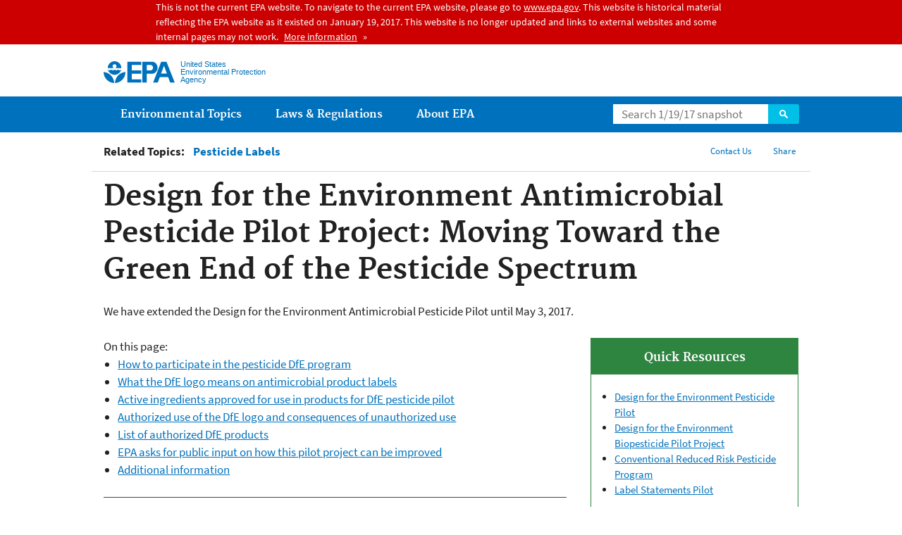

--- FILE ---
content_type: text/html
request_url: https://19january2017snapshot.epa.gov/pesticide-labels/design-environment-antimicrobial-pesticide-pilot-project-moving-toward-green-end_.html
body_size: 45485
content:
<!DOCTYPE html PUBLIC "-//W3C//DTD HTML+RDFa 1.1//EN">
<!--[if IEMobile 7]><html class="iem7 no-js" lang="en" dir="ltr"><![endif]-->
<!--[if lt IE 7]><html class="lt-ie9 lt-ie8 lt-ie7 no-js" lang="en" dir="ltr"><![endif]-->
<!--[if (IE 7)&(!IEMobile)]><html class="lt-ie9 lt-ie8 no-js" lang="en" dir="ltr"><![endif]-->
<!--[if IE 8]><html class="lt-ie9 no-js" lang="en" dir="ltr"><![endif]-->
<!--[if (gt IE 8)|(gt IEMobile 7)]><!--> <html class="no-js not-oldie" lang="en" dir="ltr" version="HTML+RDFa 1.1"
  xmlns:content="http://purl.org/rss/1.0/modules/content/"
  xmlns:dc="http://purl.org/dc/terms/"
  xmlns:foaf="http://xmlns.com/foaf/0.1/"
  xmlns:og="http://ogp.me/ns#"
  xmlns:rdfs="http://www.w3.org/2000/01/rdf-schema#"
  xmlns:sioc="http://rdfs.org/sioc/ns#"
  xmlns:sioct="http://rdfs.org/sioc/types#"
  xmlns:skos="http://www.w3.org/2004/02/skos/core#"
  xmlns:xsd="http://www.w3.org/2001/XMLSchema#"> <!--<![endif]-->
<head profile="http://www.w3.org/1999/xhtml/vocab">
  <meta charset="utf-8" />
<meta name="generator" content="Drupal 7 (http://drupal.org)" />
<link rel="shortcut icon" href="/sites/all/themes/epa/favicon.ico" type="image/vnd.microsoft.icon" />
<meta name="HandheldFriendly" content="true" />
<meta name="viewport" content="width=device-width" />
<meta name="MobileOptimized" content="width" />
<meta http-equiv="ImageToolbar" content="false" />
<meta http-equiv="cleartype" content="on" />
<!--googleon: all--><meta name="DC.description" content="This Web page will help you understand and get involved in the DfE pesticide pilot program for Antimicrobial Pesticide as well as find products that are approved to use the logo on the label." />
<meta name="DC.title" content="Design for the Environment Antimicrobial Pesticide Pilot Project: Moving Toward the Green End of the Pesticide Spectrum" />
<!--googleoff: snippet--><meta name="keywords" content="Design for the Environment, DfE pilot, antimicrobial pesticide" />
<link rel="canonical" href="/pesticide-labels/design-environment-antimicrobial-pesticide-pilot-project-moving-toward-green-end" />
<link rel="shortlink" href="/pesticide-labels/design-environment-antimicrobial-pesticide-pilot-project-moving-toward-green-end" />
<meta name="DC.language" content="en" />
<meta name="DC.Subject.epachannel" content="Learn the Issues, Science &amp; Technology" />
<meta name="DC.type" content="Overviews and Factsheets" />
<meta name="DC.date.created" content="2015-06-26" />
<meta name="DC.date.modified" content="2016-06-30" />
<meta name="DC.date.reviewed" content="2017-06-30" />
<meta name="DC.creator" content="US EPA,OCSPP,OPP" />
<meta name="WebArea" content="Pesticide Labels" />
<meta name="WebAreaType" content="Resource Directory" />
<meta name="ContentType" content="page" />
  <title>Design for the Environment Antimicrobial Pesticide Pilot Project: Moving Toward the Green End of the Pesticide Spectrum | Pesticide Labels  | US EPA</title>
  <!--googleoff: all-->
  <link type="text/css" rel="stylesheet" href="/sites/production/files/css/css_3h5HfPyG4w0xmgk_oaLP90_rUIs7Xmed0sNIfCxGAyg.css" media="all" />
<link type="text/css" rel="stylesheet" href="/sites/production/files/css/css_NFNG4tEiKv-n_hlnQ4iBNlFbb-9XRaRVA9wRk6nUPHY.css" media="all" />
<link type="text/css" rel="stylesheet" href="/sites/production/files/css/css_Pvo-DHIdW2Qn9LljtH2R1QKqzm8QoJ18zl6wR9Dk-Ak.css" media="all" />
<link type="text/css" rel="stylesheet" href="/sites/production/files/css/css_28CvFue6tf4M8aL9zid2j2W58Z6HleySMQyNH35QhI0.css" media="all" />

<!--[if lt IE 9]>
<link type="text/css" rel="stylesheet" href="/sites/production/files/css/css_H7Qs31C_4pOAKdUe1sAA01nOyZTqO_KOIt1uDr0iKB4.css" media="all" />
<![endif]-->
<link type="text/css" rel="stylesheet" href="/sites/production/files/css/css_68w49Vk1SYPj8EPx2iW8fUagDJ4xc2WJQO7Dn7aLNaU.css" media="all" />
  <link rel="alternate" type="application/atom+xml" title="EPA.gov All Press Releases" href="/newsreleases/search/rss" />
  <link rel="alternate" type="application/atom+xml" title="EPA.gov Headquarters Press Releases" href="/newsreleases/search/rss/field_press_office/headquarters" />
  <link rel="alternate" type="application/atom+xml" title="Greenversations, EPA's Blog" href="https://blog.epa.gov/blog/feed/" />
  <link rel="alternate" type="application/atom+xml" title="Pesticide Labels " href="/feed/71341/rss.xml" />  <!--[if lt IE 9]><script src="/sites/all/themes/epa/js/html5.js"></script><![endif]-->  </head>
<body class="html not-front not-logged-in no-sidebars page-node page-node-94583 node-type-page og-context og-context-node og-context-node-71341 section-pesticide-labels resource-directory" >
  <div class="skip-links"><a href="#main-content" class="skip-link element-invisible element-focusable">Jump to main content</a></div>
      
  
  <div class="region-alert">  <div id="block-pane-epa-admin-public-alert-message" class="block block-pane  block-pane-epa-admin-public-alert-message block-alert">
  
  
  
  
      
</div>
<div id="block-pane-epa-gtm" class="block block-pane  block-pane-epa-gtm">
  
  
  
  
    <!-- Google Tag Manager -->
  <noscript><iframe src="//www.googletagmanager.com/ns.html?id=GTM-L8ZB"
height="0" width="0" style="display:none;visibility:hidden"></iframe></noscript>
  <script>(function(w,d,s,l,i){w[l]=w[l]||[];w[l].push({"gtm.start":
new Date().getTime(),event:"gtm.js"});var f=d.getElementsByTagName(s)[0],
j=d.createElement(s),dl=l!="dataLayer"?"&l="+l:"";j.async=true;j.src=
"//www.googletagmanager.com/gtm.js?id="+i+dl;f.parentNode.insertBefore(j,f);
})(window,document,"script","dataLayer","GTM-L8ZB");</script>
<!-- End Google Tag Manager -->  
</div>
  </div>
<header class="masthead clearfix" role="banner">

      <img class="site-logo" src="/sites/all/themes/epa/logo.png" alt="" />
  
  
  <hgroup class="site-name-and-slogan">
      <h1 class="site-name">

      
      <a href="/" title="Go to the home page" rel="home">      <span>US EPA</span>
      </a>
    </h1>
  
      <div class="site-slogan">United States Environmental Protection Agency</div>
  
  </hgroup>
  
  
  <div class="region-header">  <div id="block-epa-core-gsa-epa-search" class="block block-epa-core  block-epa-core-gsa-epa-search">
  
  
  
  
    <form class="epa-search" method="get" action="https://search.epa.gov/epasearch/epasearch">
  <label class="element-hidden" for="search-box">Search</label>
  <input class="form-text" placeholder="Search 1/19/17 snapshot" name="querytext" id="search-box" value=""/>
  <button class="epa-search-button" id="search-button" type="submit" title="Search">Search</button>
  <input type="hidden" name="areaname" value="" />
  <input type="hidden" name="areacontacts" value="" />
  <input type="hidden" name="areasearchurl" value="" />
  <input type="hidden" name="typeofsearch" value="epa" />
  <input type="hidden" name="result_template" value="snapshot.ftl" />
  <input type="hidden" name="frontend" value="snapshot_frontend" />
  <input type="hidden" name="site" value="snapshot" />
  </form>  
</div>
  </div>
</header>
<section id="main-content" class="main-content clearfix" role="main" lang="en">
    
  
  <div class="region-preface clearfix">  <div id="block-views-revision-hublinks-block" class="block block-views  block-views-revision-hublinks-block">

  
  
    <div class="view view-revision-hublinks view-id-revision_hublinks view-display-id-block view-dom-id-43d18332366be2ebc817abe7fd5b6241">        <span class="related-info"><strong>Related Topics:</strong> </span>      

<ul class="menu pipeline">
  <li class="menu-item">  
          <a href="/pesticide-labels">Pesticide Labels </a>  </li>

</ul>          </div>  
</div>
<div id="block-pane-social-sharing" class="block block-pane  block-pane-social-sharing">

  
  
    <ul class="menu utility-menu">
    <li id="share" class="menu-item">
        <button class="share-button">Share</button>
        <ul>
            <li class="share-facebook">
                <a class="share-link" href="https://www.facebook.com/sharer.php?u=/pesticide-labels/design-environment-antimicrobial-pesticide-pilot-project-moving-toward-green-end&t=Design for the Environment Antimicrobial Pesticide Pilot Project: Moving Toward the Green End of the Pesticide Spectrum" title="Share this page" target="_blank">Facebook</a>
            </li>
            <li class="share-twitter">
                <a class="share-link" href="https://twitter.com/intent/tweet?original_referer=/pesticide-labels/design-environment-antimicrobial-pesticide-pilot-project-moving-toward-green-end&text=Design for the Environment Antimicrobial Pesticide Pilot Project: Moving Toward the Green End of the Pesticide Spectrum&url=/pesticide-labels/design-environment-antimicrobial-pesticide-pilot-project-moving-toward-green-end&via=EPA&count=none&lang=en" title="Tweet this page" target="_blank">Twitter</a>
            </li>
            <li class="share-googleplus">
                <a class="share-link" href="https://plus.google.com/share?url=/pesticide-labels/design-environment-antimicrobial-pesticide-pilot-project-moving-toward-green-end" title="Plus 1 this page" target="_blank">Google+</a>
            </li>
            <li class="share-pinterest">
                <a class="share-link" href="https://pinterest.com/pin/create/button/?url=/pesticide-labels/design-environment-antimicrobial-pesticide-pilot-project-moving-toward-green-end&description=Design for the Environment Antimicrobial Pesticide Pilot Project: Moving Toward the Green End of the Pesticide Spectrum&media=/sites/all/themes/epa/img/epa-seal.png" title="Pin this page" target="_blank">Pinterest</a>
            </li>
        </ul>
    </li>
</ul>  
</div>
<div id="block-pane-epa-web-area-connect" class="block block-pane  block-pane-epa-web-area-connect">

  
  
    <ul class="menu utility-menu"><li class="menu-item"><a href="/pesticide-labels/forms/contact-us-about-pesticide-labels" class="menu-link">Contact Us</a></li></ul>  
</div>
  </div>
    <div class="main-column clearfix">
            
          <!--googleon: all-->
      <h1  class="page-title">Design for the Environment Antimicrobial Pesticide Pilot Project: Moving Toward the Green End of the Pesticide Spectrum</h1>
      <!--googleoff: all-->
    
            
    
    <!--googleon: all-->
    
  
    




<div class="panel-pane pane-node-content" >

  
  
  
  
  
  <div class="pane-content">
    <div class="node node-page clearfix view-mode-full ">

  
  <p>We have extended the Design for the Environment Antimicrobial Pesticide Pilot until May 3, 2017. </p>

<div class="box multi related-info right">
	<h2 class="pane-title">Quick Resources</h2>

	<div class="pane-content">
		<ul><li><a href="/pesticide-labels/design-environment-pesticide-pilot-moving-toward-green-end-pesticide-spectrum">Design for the Environment Pesticide Pilot</a></li>
			<li><a href="/pesticide-labels/design-environment-biopesticide-pilot-project">Design for the Environment Biopesticide Pilot Project</a></li>
			<li><a href="/pesticide-registration/conventional-reduced-risk-pesticide-program">Conventional Reduced Risk Pesticide Program</a></li>
			<li><a href="/pesticide-labels/pesticide-label-statements-pilot-program-help-promote-environmental-sustainability">Label Statements Pilot</a></li>
		</ul></div>
</div>

<div>On this page:</div>

<ul><li><a href="#howto">How to participate in the pesticide DfE program</a></li>
	<li><a href="#dfe-means">What the DfE logo means on antimicrobial product labels</a></li>
	<li><a href="#approved">Active ingredients approved for use in products for DfE pesticide pilot</a></li>
	<li><a href="#authorize">Authorized use of the DfE logo and consequences of unauthorized use</a></li>
	<li><a href="#authorized dfe">List of authorized DfE products</a></li>
	<li><a href="#input">EPA asks for public input on how this pilot project can be improved</a></li>
	<li><a href="#additional">Additional information</a></li>
</ul><hr /><h2><a id="howto" name="howto"></a>How to Participate in the Pesticide DfE Program</h2>

<ul class="roomy"><li>Pesticide registrants wishing to take part in this program should follow the <a href="/pesticide-labels/how-apply-dfe-antimicrobial-products-pilot">instructions to apply for the DfE Logo on Antimicrobial pesticide labels</a>. In addition, you will need to provide test results demonstrating effectiveness on hard, nonporous surfaces against microorganisms that pose a threat to human health for which the product has label claims.</li>
	<li><a href="/pesticide-labels/epaopp-design-environment-dfe-certification-statement">As part of the application package specified in the instructions, you will need to submit a certification</a>.</li>
</ul><h2><a id="dfe-means" name="dfe-means"></a>What the DfE Logo Means on Antimicrobial Product Labels</h2>

<p>EPA does not consider the logo to be an endorsement. By their very nature, most pesticides have the potential to pose hazards to human health or the environment. This is particularly the case if the label instructions are not followed precisely. Because of this, we cannot say that any registered pesticide is safe under all circumstances. However, if you see the DfE logo on an EPA-authorized antimicrobial pesticide label, you can be assured that the product:</p>

<p><span
    class="figure image file file-image file-image-jpeg right view-mode-full" style="width:150px;"><img alt="DfE Logo" height="150" width="150" class="right media-element file-full" typeof="foaf:Image" src="/sites/production/files/styles/large/public/2015-06/dfebng150.jpg" /></span></p>

<ul><li>is in the least-hazardous classes (i.e., III and IV) of <a href="https://www.gpo.gov/fdsys/pkg/CFR-2014-title40-vol24/xml/CFR-2014-title40-vol24-sec156-62.xml">EPA’s acute toxicity category hierarchy</a>;</li>
	<li>is unlikely to have <a href="/risk/guidelines-carcinogen-risk-assessment">carcinogenic</a> or <a href="/pesticides">endocrine disruptor properties</a>;</li>
	<li>is unlikely to cause developmental, reproductive, mutagenic, or neurotoxicity issues;</li>
	<li>EPA has reviewed and accepted mixtures, including inert ingredients;</li>
	<li>does not require the use of <a href="/pesticide-worker-safety">Agency-mandated personal protective equipment</a>;</li>
	<li>has no unresolved or unreasonable <a href="/enforcement/federal-insecticide-fungicide-and-rodenticide-act-fifra-and-federal-facilities">adverse effects reported</a>;</li>
	<li>has no unresolved efficacy failures (associated with the <a href="/pesticide-registration/antimicrobial-testing-program">Antimicrobial Testing Program</a> or otherwise);</li>
	<li>has no unresolved compliance or enforcement actions associated with it; and</li>
	<li>has the identical formulation as the one identified in the DfE application reviewed by EPA.</li>
</ul><p class="pagetop"><a href="#main-content">Top of Page</a></p>

<h2><a id="approved" name="approved"></a>Active Ingredients for Use in Products for DfE Pesticide Pilot</h2>

<ul class="roomy"><li>Products composed of one or more of the active ingredients listed below may be considered for the DfE logo. Products composed of one or more of these active ingredients may be considered for the DfE logo.</li>
	<li>If you have an active ingredient that you would like to be considered for the DfE logo, please contact <a href="mailto:williams.bridget@epa.gov?subject=DfE%20Logo">Bridget Williams</a> (williams.bridget@epa.gov) or 202-564-8558.</li>
	<li>Note: The product and inert ingredients in the formulation will be reviewed against the <a href="/saferchoice/safer-choice-standard">Safer Choice standard</a>.</li>
</ul><table><thead><tr><th scope="col">Active Ingredients</th>
			<th scope="col">Year Approved</th>
		</tr></thead><tbody><tr><td><a href="https://iaspub.epa.gov/apex/pesticides/f?p=CHEMICALSEARCH:31:0::NO:1,3,31,7,12,25:P3_XCHEMICAL_ID:1842">Citric acid</a></td>
			<td>2009</td>
		</tr><tr><td><a href="https://iaspub.epa.gov/apex/pesticides/f?p=CHEMICALSEARCH:31:0::NO:1,3,31,7,12,25:P3_XCHEMICAL_ID:2541">Hydrogen peroxide</a></td>
			<td>2009</td>
		</tr><tr><td><a href="https://iaspub.epa.gov/apex/pesticides/f?p=CHEMICALSEARCH:31:0::NO:1,3,31,7,12,25:P3_XCHEMICAL_ID:2664">L-lactic acid</a></td>
			<td>2009</td>
		</tr><tr><td><a href="https://iaspub.epa.gov/apex/pesticides/f?p=CHEMICALSEARCH:31:0::NO:1,3,31,7,12,25:P3_XCHEMICAL_ID:2664">Ethanol</a></td>
			<td>2012</td>
		</tr><tr><td><a href="https://iaspub.epa.gov/apex/pesticides/f?p=CHEMICALSEARCH:31:0::NO:1,3,31,7,12,25:P3_XCHEMICAL_ID:2285">Isopropanol</a></td>
			<td>2012</td>
		</tr><tr><td><a href="https://iaspub.epa.gov/apex/pesticides/f?p=CHEMICALSEARCH:3:0::NO:1,3,31,7,12,25:P3_XCHEMICAL_ID:2278">Peroxyacetic acid</a></td>
			<td>2015</td>
		</tr><tr><td><a href="https://iaspub.epa.gov/apex/pesticides/f?p=CHEMICALSEARCH:31:0::NO:1,3,31,7,12,25:P3_XCHEMICAL_ID:3835">Sodium Bisulfate</a></td>
			<td>2015</td>
		</tr></tbody></table><p class="pagetop"><a href="#main-content">Top of Page</a></p>

<h2><a id="authorize" name="authorize"></a>Authorized Use of the DfE Logo and Consequences of Unauthorized Use</h2>

<p>Antimicrobial pesticides that meet the requirements for including the DfE logo on the product label are only authorized to display the logo. No other claims, terms, words, or images implying safety are allowed unless we expressly authorize them. If you see a pesticide product that appears not to comply with this authorized use, please contact <a href="/pesticide-contacts/pesticide-contacts-our-regional-offices">EPA’s Regional Office</a> in your area to report potentially illegal products.</p>

<p>Using the logo associated with a pesticide product without having prior approval would be a violation under FIFRA, and EPA may take action as part of its FIFRA enforcement program. Also, unauthorized use of the DfE logo could be handled under Safer Choice procedures.</p>

<p>Unauthorized use of an EPA mark, for example, placing the DfE logo on a product prior to its being qualified to participate in the OPP-DfE pilot, constitutes fraud and is punishable as a crime.  It is the responsibility of EPA’s Office of Inspector General (OIG) to investigate allegations of fraud relating to an Agency logo and refer cases to regional and state counsel for prosecution. DfE will bring all cases of fraud involving the logo to the OIG. Currently, DfE has one fraud case in the OIG system.</p>

<p class="pagetop"><a href="#main-content">Top of Page</a></p>

<h2><a name="authorized dfe" id="authorized dfe"></a>List of Authorized DfE Products</h2>

<p>The following are the products that we have certified as qualifying for inclusion of the DfE logo on the label. Inclusion on this list does not constitute an endorsement by EPA.</p>

<p>Pesticide products are often marketed under more than one name. Use the EPA Registration Number rather than the product name to check on the approval status of a product. If the EPA Registration Number has three parts (xxx-xxx-xxx), use only the first two parts, as the last part indicates the "distributor" of the product, not the main registrant. <a href="/pesticide-registration/pesticide-registration-manual-chapter-9-supplemental-distribution-registered">See more information about supplemental distribution</a>.</p>

<p><span class="disclaimer pdf">You will need Adobe Reader to view some of the files on this page. See <a href="/home/pdf-files">EPA’s About PDF page</a> to learn more.</span></p>



<table><thead><tr><th scope="col">EPA Reg. No.</th>
			<th scope="col">Product Name</th>
			<th scope="col">Alternate Brand Names</th>
			<th scope="col">Active Ingredient</th>
			<th scope="col">Company</th>
			<th scope="col">DfE Logo Accept Date</th>
			<th scope="col">Label</th>
			<th scope="col">Supplemental Distributors *Distributors Brand Name</th>
		</tr></thead><tbody><tr><td rowspan="1" style="vertical-align:top">777-100</td>
			<td rowspan="1" style="vertical-align:top">Square</td>
			<td>Lysol Brand III Kills 99.9% of Viruses &amp; Bacterial** All Purpose Cleaner</td>
			<td rowspan="1" style="vertical-align:top">l- Lactic Acid</td>
			<td rowspan="1" style="vertical-align:top">Reckitt Benckiser</td>
			<td rowspan="1" style="vertical-align:top">8/1/2012</td>
			<td rowspan="1" style="vertical-align:top"><a href="https://www3.epa.gov/pesticides/chem_search/ppls/000777-00089-20060111.pdf">PDF</a><span class="fileinfo">(14 pp, 753 K)</span></td>
			<td rowspan="1" style="vertical-align:top"> </td>
		</tr><tr><td rowspan="11" style="vertical-align:top">777-111</td>
			<td rowspan="11" style="vertical-align:top">Rosemary T</td>
			<td style="vertical-align:top">Lysol Brand Kills 99.9% of Viruses  &amp; Bacteria** Power &amp; Fresh Multi-Purpose Cleaner</td>
			<td rowspan="11" style="vertical-align:top">l- Lactic Acid</td>
			<td rowspan="11" style="vertical-align:top">Reckitt Benckiser</td>
			<td rowspan="11" style="vertical-align:top">10/20/2011</td>
			<td rowspan="11" style="vertical-align:top"><a href="https://www3.epa.gov/pesticides/chem_search/ppls/000777-00111-20111020.pdf">PDF</a> <span class="fileinfo">(15 pp, 5.3 Mb)</span></td>
			<td rowspan="11" style="vertical-align:top"> </td>
		</tr><tr><td style="vertical-align:top">Lysol Brand Kills 99.9% of Viruses  &amp; Bacteria** Power &amp; Fresh Multi-Purpose Cleaner Lemon &amp; Lime Blossom Scent</td>
		</tr><tr><td style="vertical-align:top">Lysol Brand Kills 99.9% of Viruses  &amp; Bacteria** Power &amp; Free Multi-Purpose Cleaner</td>
		</tr><tr><td style="vertical-align:top">Lysol Brand Kills 99.9% of Viruses  &amp; Bacteria** Power &amp; Free Multi-Purpose Cleaner Lemon &amp; Lime Blossom Scent</td>
		</tr><tr><td style="vertical-align:top">Lysol Brand Kills 99.9% of Viruses  &amp; Bacteria** Power &amp; Free Multi-Purpose Cleaner with Active Fruit Acids Lemon &amp; Lime Blossom Scent</td>
		</tr><tr><td style="vertical-align:top">Lysol Brand Kills 99.9% of Viruses  &amp; Bacteria** Everyday Multi-Surface Disinfectant Lemon &amp; Lime Blossom Scent</td>
		</tr><tr><td style="vertical-align:top">Lysol Brand Kills 99.9% of Viruses  &amp; Bacteria** Everyday Multi-Surface Disinfectant</td>
		</tr><tr><td style="vertical-align:top">Lysol Brand Complete Clean All Purpose Cleaner Lemon &amp; Lime Blossom</td>
		</tr><tr><td style="vertical-align:top">Lysol Brand All Purpose cleaner Complete Clean Lemon &amp; Lime Blossom</td>
		</tr><tr><td style="vertical-align:top">Lysol Brand Everyday Sanitizer Lemon &amp; Lime Blossom</td>
		</tr><tr><td style="vertical-align:top">Lysol Brand Everyday Disinfectant Lemon &amp; Lime Blossom</td>
		</tr><tr><td rowspan="33" style="vertical-align:top">777-126</td>
			<td rowspan="33" style="vertical-align:top">Angel</td>
			<td style="vertical-align:top"><span>LYSOL BRAND KILLS 99.9% OF VIRUSES &amp; BACTERIA** TAP TOP WITH HYDROGEN PEROXIDE MULTIPURPOSE CLEANER CITRUS SPARKLE SCENT</span></td>
			<td rowspan="33" style="vertical-align:top"><span>Hydrogen Peroxide</span></td>
			<td rowspan="33" style="vertical-align:top"><span>Reckitt Benckiser </span></td>
			<td rowspan="33" style="vertical-align:top">11/4/2015</td>
			<td rowspan="33" style="vertical-align:top"><a href="https://www3.epa.gov/pesticides/chem_search/ppls/000777-00126-20151104.pdf">PDF</a> <span class="fileinfo">17 pp, 294 K)</span></td>
			<td rowspan="33" style="vertical-align:top"> </td>
		</tr><tr><td style="vertical-align:top"><span>LYSOL BRAND KILLS 99.9% OF VIRUSES &amp; BACTERIA** TAP TOP MULTIPURPOSE CLEANER WITH HYDROGEN PEROXIDE OXYGEN SPLASH SCENT</span></td>
		</tr><tr><td style="vertical-align:top"><span>LYSOL BRAND KILLS 99.9% OF VIRUSES &amp; BACTERIA** BATHROOM CLEANER WITH HYDROGEN PEROXIDE COOL SPRING BREEZE SCENT</span></td>
		</tr><tr><td style="vertical-align:top"><span>LYSOL BRAND KILLS 99.9% OF VIRUSES &amp; BACTERIA** BATHROOM CLEANER WITH HYDROGEN PEROXIDE</span></td>
		</tr><tr><td style="vertical-align:top"><span>LYSOL BRAND KILLS 99.9% OF VIRUSES &amp; BACTERIA** MULTIPURPOSE CLEANER WITH HYDROGEN PEROXIDE OXYGEN SPLASH SCENT</span></td>
		</tr><tr><td style="vertical-align:top"><span>LYSOL BRAND KILLS 99.9% OF VIRUSES &amp; BACTERIA** MULTIPURPOSE CLEANER WITH HYDROGEN PEROXIDE CITRUS SPARKLE ZEST SCENT</span></td>
		</tr><tr><td style="vertical-align:top"><span>LYSOL BRAND KILLS 99.9% OF VIRUSES &amp; BACTERIA** MULTIPURPOSE CLEANER WITH HYDROGEN PEROXIDE</span></td>
		</tr><tr><td style="vertical-align:top"><span>LYSOL BRAND KILLS 99.9% OF VIRUSES &amp; BACTERIA** TAP TOP MULTIPURPOSE CLEANER WITH HYDROGEN PEROXIDE CITRUS SPARKLE SCENT</span></td>
		</tr><tr><td style="vertical-align:top"><span>LYSOL BRAND KILLS 99.9% OF VIRUSES &amp; BACTERIA** TAP TOP MULTIPURPOSE CLEANER WITH HYDROGEN PEROXIDE SPRING BREEZE SCENT</span></td>
		</tr><tr><td style="vertical-align:top"><span>LYSOL BRAND KILLS 99.9% OF VIRUSES &amp; BACTERIA** TAP TOP MULTIPURPOSE CLEANER WITH HYDROGEN PEROXIDE COOL LAVENDER SCENT</span></td>
		</tr><tr><td style="vertical-align:top"><span>LYSOL BRAND KILLS 99.9% OF VIRUSES &amp; BACTERIA** WITH HYDROGEN PEROXIDE MULTIPURPOSE CLEANER OXYGEN SPLASH SCENT</span></td>
		</tr><tr><td style="vertical-align:top"><span>LYSOL BRAND KILLS 99.9% OF VIRUSES &amp; BACTERIA** WITH HYDROGEN PEROXIDE BATHROOM CLEANER COOL SPRING BREEZE SCENT</span></td>
		</tr><tr><td style="vertical-align:top"><span>LYSOL BRAND KILLS 99.9% OF VIRUSES &amp; BACTERIA** WITH HYDROGEN PEROXIDE MULTIPURPOSE CLEANER CITRUS SPARKLE ZEST SCENT</span></td>
		</tr><tr><td style="vertical-align:top"><span>LYSOL BRAND KILLS 99.9% OF VIRUSES &amp; BACTERIA** TAP TOP WITH HYDROGEN PEROXIDE MULTIPURPOSE CLEANER OXYGEN SPLASH SCENT</span></td>
		</tr><tr><td style="vertical-align:top"><span>LYSOL BRAND KILLS 99.9% OF VIRUSES &amp; BACTERIA**POWER &amp; FREE TAPTOP MULTI-PURPOSE CLEANER WITH HYDROGEN PEROXIDE OXYGEN SPLASH SCENT</span></td>
		</tr><tr><td style="vertical-align:top"><span>LYSOL BRAND KILLS 99.9% OF VIRUSES &amp; BACTERIA**POWER &amp; FREE TAPTOP MULTI-PURPOSE CLEANER WITH HYDROGEN PEROXIDE CITRUS SPARKLE SCENT</span></td>
		</tr><tr><td style="vertical-align:top"><span>LYSOL BRAND KILLS 99.9% OF VIRUSES &amp; BACTERIA**POWER &amp; FREE COUNTERMATE BATHROOM CLEANER WITH HYDROGEN PEROXIDE SPRING BREEZE SCENT</span></td>
		</tr><tr><td style="vertical-align:top"><span>LYSOL BRAND KILLS 99.9% OF VIRUSES &amp; BACTERIA**POWER &amp; FREE COUNTERMATE BATHROOM CLEANER WITH HYDROGEN PEROXIDE</span></td>
		</tr><tr><td style="vertical-align:top"><span>LYSOL BRAND KILLS 99.9% OF VIRUSES &amp; BACTERIA**POWER &amp; FREE COUNTERMATE MULTI-PURPOSE CLEANER WITH HYDROGEN PEROXIDE COOL LAVENDER SCENT</span></td>
		</tr><tr><td style="vertical-align:top"><span>LYSOL BRAND KILLS 99.9% OF VIRUSES &amp; BACTERIA**POWER &amp; FREE COUNTERMATE MULTI-PURPOSE CLEANER WITH HYDROGEN PEROXIDE OXYGEN SPLASH SCENT</span></td>
		</tr><tr><td style="vertical-align:top"><span>LYSOL BRAND KILLS 99.9% OF VIRUSES &amp; BACTERIA**POWER &amp; FREE COUNTERMATE MULTI-PURPOSE CLEANER WITH HYDROGEN PEROXIDE CITRUS SPARKLE SCENT</span></td>
		</tr><tr><td style="vertical-align:top"><span>LYSOL BRAND KILLS 99.9% OF VIRUSES &amp; BACTERIA**POWER &amp; FREE COUNTERMATE MULTI-PURPOSE CLEANER WITH HYDROGEN PEROXIDE</span></td>
		</tr><tr><td style="vertical-align:top"><span>LYSOL BRAND KILLS 99.9% OF VIRUSES &amp; BACTERIA**POWER &amp; FREE COUNTERMATE MULTI-PURPOSE CLEANER WITH HYDROGEN PEROXIDE MOUNTAIN FIELDS SCENT</span></td>
		</tr><tr><td style="vertical-align:top"><span>LYSOL BRAND KILLS 99.9% OF VIRUSES &amp; BACTERIA**POWER &amp; FREE TAPTOP MULTI-PURPOSE CLEANER WITH HYDROGEN PEROXIDE</span></td>
		</tr><tr><td style="vertical-align:top"><span>LYSOL BRAND KILLS 99.9% OF VIRUSES &amp; BACTERIA**POWER &amp; FREE BATHROOM CLEANER WITH HYDROGEN PEROXIDE SPRING BREEZE SCENT</span></td>
		</tr><tr><td style="vertical-align:top"><span>LYSOL BRAND KILLS 99.9% OF VIRUSES &amp; BACTERIA**POWER &amp; FREE MULTI-PURPOSE CLEANER WITH HYDROGEN PEROXIDE MOUNTAIN FIELDS SCENT</span></td>
		</tr><tr><td style="vertical-align:top"><span>LYSOL BRAND KILLS 99.9% OF VIRUSES &amp; BACTERIA**POWER &amp; FREE MULTI-PURPOSE CLEANER WITH HYDROGEN PEROXIDE COOL LAVENDER SCENT</span></td>
		</tr><tr><td style="vertical-align:top"><span>LYSOL BRAND KILLS 99.9% OF VIRUSES &amp; BACTERIA**POWER &amp; FREE MULTI-PURPOSE CLEANER WITH HYDROGEN PEROXIDE OXYGEN SPLASH SCENT</span></td>
		</tr><tr><td style="vertical-align:top"><span>LYSOL BRAND KILLS 99.9% OF VIRUSES &amp; BACTERIA**POWER &amp; FREEP MULTI-PURPOSE CLEANER WITH HYDROGEN PEROXIDE CITRUS SPARKLE SCENT</span></td>
		</tr><tr><td style="vertical-align:top"><span>LYSOL BRAND KILLS 99.9% OF VIRUSES &amp; BACTERIA**POWER &amp; FREE TAPTOP BATHROOM CLEANER WITH HYDROGEN PEROXIDE SPRING BREEZE SCENT</span></td>
		</tr><tr><td style="vertical-align:top"><span>LYSOL BRAND KILLS 99.9% OF VIRUSES &amp; BACTERIA**POWER &amp; FREE TAPTOP BATHROOM CLEANER WITH HYDROGEN PEROXIDE</span></td>
		</tr><tr><td style="vertical-align:top"><span>LYSOL BRAND KILLS 99.9% OF VIRUSES &amp; BACTERIA**POWER &amp; FREE TAPTOP MULTI-PURPOSE CLEANER WITH HYDROGEN PEROXIDE MOUNTAIN FIELDS SCENT</span></td>
		</tr><tr><td style="vertical-align:top"><span>LYSOL BRAND KILLS 99.9% OF VIRUSES &amp; BACTERIA**POWER &amp; FREE TAPTOP MULTI-PURPOSE CLEANER WITH HYDROGEN PEROXIDE COOL LAVENDER SCENT</span></td>
		</tr><tr><td rowspan="2" style="vertical-align:top">5741-25</td>
			<td rowspan="2" style="vertical-align:top">Consume Bowl</td>
			<td style="vertical-align:top">GS Restroom Cleaner</td>
			<td rowspan="2" style="vertical-align:top">Citric Acid</td>
			<td rowspan="2" style="vertical-align:top">Spartan Chemical Company</td>
			<td rowspan="2" style="vertical-align:top">9/20/2011</td>
			<td rowspan="2" style="vertical-align:top"><a href="https://www3.epa.gov/pesticides/chem_search/ppls/005741-00025-20110920.pdf">PDF</a><span class="fileinfo">(2 pp, 567 K)</span></td>
			<td rowspan="2" style="vertical-align:top"> </td>
		</tr><tr><td style="vertical-align:top">Green Solutions Restroom Cleaner</td>
		</tr><tr><td rowspan="2" style="vertical-align:top">9902-2</td>
			<td rowspan="2" style="vertical-align:top">Dishwasher Magic</td>
			<td style="vertical-align:top">Glisten Dishwasher Magic Cleaner Disinfectant</td>
			<td rowspan="2" style="vertical-align:top">Citric Acid</td>
			<td rowspan="2" style="vertical-align:top">Iron Out, Inc</td>
			<td rowspan="2" style="vertical-align:top">7/5/2012</td>
			<td rowspan="2" style="vertical-align:top"><a href="https://www3.epa.gov/pesticides/chem_search/ppls/009902-00002-20120705.pdf">PDF</a><span class="fileinfo">(3 pp, 145 K)</span></td>
			<td rowspan="2" style="vertical-align:top"> </td>
		</tr><tr><td style="vertical-align:top">Glisten Dishwasher Magic Machine Cleaner &amp; Disinfectant</td>
		</tr><tr><td rowspan="2" style="vertical-align:top">88472-1</td>
			<td rowspan="2" style="vertical-align:top">B Cleaner</td>
			<td style="vertical-align:top">Earth Rescue Disinfectant All Purpose Cleaner</td>
			<td rowspan="2" style="vertical-align:top">l- Lactic Acid</td>
			<td rowspan="2" style="vertical-align:top">International Consolidated Business</td>
			<td rowspan="2" style="vertical-align:top">12/22/2011</td>
			<td rowspan="2" style="vertical-align:top"><a href="https://www3.epa.gov/pesticides/chem_search/ppls/088472-00001-20111222.pdf">PDF</a><span class="fileinfo">(9 pp, 3.9 Mb)</span></td>
			<td rowspan="2" style="vertical-align:top">88472-1-89054 *Bright Green<br /><br />
				Disinfecting All Purpose Cleaner *Bright Green<br /><br />
				Disinfecting Bathroom Cleaner</td>
		</tr><tr><td style="vertical-align:top">Earth Rescue Bathroom Cleaner</td>
		</tr><tr><td rowspan="2" style="vertical-align:top">88472-2</td>
			<td rowspan="2" style="vertical-align:top">Toilet Bowl Cleaner</td>
			<td style="vertical-align:top">Earth Rescue Toilet Bowl Cleaner</td>
			<td rowspan="2" style="vertical-align:top">l- Lactic Acid</td>
			<td rowspan="2" style="vertical-align:top">International Consolidated Business</td>
			<td rowspan="2" style="vertical-align:top">12/22/2011</td>
			<td rowspan="2" style="vertical-align:top"><a href="https://www3.epa.gov/pesticides/chem_search/ppls/088472-00002-20111222.pdf">PDF</a><span class="fileinfo">(6 pp, 2.6 Mb)</span></td>
			<td rowspan="2" style="vertical-align:top"> </td>
		</tr><tr><td style="vertical-align:top">Earth Rescue Antimicrobial Toilet Bowl Cleaner</td>
		</tr><tr><td style="vertical-align:top">34810-35</td>
			<td style="vertical-align:top">Clean-Cide</td>
			<td style="vertical-align:top"> </td>
			<td style="vertical-align:top">Citric Acid</td>
			<td style="vertical-align:top">Wexford Labs</td>
			<td style="vertical-align:top">6/27/2013</td>
			<td style="vertical-align:top"><a href="https://www3.epa.gov/pesticides/chem_search/ppls/034810-00035-20130627.pdf">PDF</a><span class="fileinfo">(7 pp, 364 K)</span></td>
			<td style="vertical-align:top">34810-35-51003 *Birex Citrus<br /><br />
				34810-35-90439 *Sterisept-TB</td>
		</tr><tr><td style="vertical-align:top">34810-37</td>
			<td style="vertical-align:top">Wexford Disinfectant Wipes</td>
			<td style="vertical-align:top"> </td>
			<td style="vertical-align:top">Citric Acid</td>
			<td style="vertical-align:top">Wexford Labs</td>
			<td style="vertical-align:top">6/27/2013</td>
			<td style="vertical-align:top"><a href="https://www3.epa.gov/pesticides/chem_search/ppls/034810-00037-20130627.pdf">PDF</a><span class="fileinfo">(xx pp, yy K)</span></td>
			<td style="vertical-align:top">34810-37-90439<br /><br />
				*Sterisept-TB Envirochoice Wipes</td>
		</tr><tr><td style="vertical-align:top">74559-8</td>
			<td style="vertical-align:top">ACCEL 5 RTU</td>
			<td style="vertical-align:top">Accel Virocide RTU</td>
			<td style="vertical-align:top">Hydrogen Peroxide</td>
			<td style="vertical-align:top">Virox Technologies</td>
			<td style="vertical-align:top">8/8/2014</td>
			<td style="vertical-align:top"><a href="https://www3.epa.gov/pesticides/chem_search/ppls/074559-00008-20140808.pdf">PDF</a><span class="fileinfo">(31 pp, 1.8 Mb)</span></td>
			<td style="vertical-align:top"> </td>
		</tr><tr><td style="vertical-align:top">84368-1</td>
			<td style="vertical-align:top">Urthpro</td>
			<td style="vertical-align:top"> </td>
			<td style="vertical-align:top">Ethanol</td>
			<td style="vertical-align:top">Urthtech, LLC</td>
			<td style="vertical-align:top">3/9/2015</td>
			<td style="vertical-align:top"><a href="https://www3.epa.gov/pesticides/chem_search/ppls/084368-00001-20150309.pdf">PDF</a><span class="fileinfo">(28 pp, 339.89 K)</span></td>
			<td>
				<p>84368-1-84150   PURELL Healthcare Surface Disinfectant</p>

				<p>84368-1-84150   PURELL Foodservice Surface Sanitizer</p>

				<p>84368-1-84150   PURELL Professional Surface Disinfectant</p>
			</td>
		</tr></tbody></table><p class="pagetop"><a href="#main-content">Top of Page</a></p>

<h2><a id="input" name="input"></a>EPA Asks for Public Input on How This Pilot Project Can be Improved</h2>

<p>We are accepting comments on the Design for the Environment Antimicrobials Pesticide Pilot Project during the duration of the project. If you have comments or suggestions about the project or how it might be improved, please contact <a href="mailto:hardy.jacqueline@epa.gov?subject=Design%20for%20the%20Environment%20Antimicrobials%20Pesticide%20Pilot%20Project">Jacqueline Hardy</a> (hardy.jacqueline@epa.gov).</p>

<h2><a id="additional" name="additional"></a>Additional Information</h2>

<ul><li><a href="/pesticide-labels/questions-about-dfe-antimicrobial-pesticides-pilot">Questions about the DfE Antimicrobial Pilot</a></li>
</ul><p class="pagetop"><a href="#main-content">Top of Page</a></p>
</div>
  </div>

  
  
</div>



<div id="block-pane-epa-web-area-footer" class="block block-pane  block-pane-epa-web-area-footer">
  
  
  
  
    <p class="web-area-footer"><a href="/pesticide-labels/forms/contact-us-about-pesticide-labels" class="contact-us">Contact Us</a> to ask a question, provide feedback, or report a problem.</p>  
</div>
  
    <!--googleoff: all-->
      </div>
  </section>

  <nav class="nav simple-nav simple-main-nav" role="navigation">
    <div class="nav__inner">
      <h2 class="element-invisible">Main menu</h2><ul class="menu"><li class="expanded menu-item"><a href="/environmental-topics" title="Learn about EPA&#039;s environmental topics to help protect the environment in your home, workplace, and community and EPA&#039;s research mission is to conduct leading-edge research and foster the sound use of science and technology." class="menu-link">Environmental Topics</a><ul class="menu"><li class="menu-item"><a href="/environmental-topics/air-topics" title="" class="menu-link">Air</a></li>
<li class="menu-item"><a href="/bedbugs" title="" class="menu-link">Bed Bugs</a></li>
<li class="menu-item"><a href="/environmental-topics/chemicals-and-toxics-topics" title="" class="menu-link">Chemicals and Toxics</a></li>
<li class="menu-item"><a href="/climatechange" title="" class="menu-link">Climate Change</a></li>
<li class="menu-item"><a href="/environmental-topics/environmental-information-location" title="" class="menu-link">Environmental Information by Location</a></li>
<li class="menu-item"><a href="/environmental-topics/greener-living" title="" class="menu-link">Greener Living</a></li>
<li class="menu-item"><a href="/environmental-topics/health-topics" title="" class="menu-link">Health</a></li>
<li class="menu-item"><a href="/environmental-topics/land-waste-and-cleanup-topics" title="" class="menu-link">Land, Waste, and Cleanup</a></li>
<li class="menu-item"><a href="/lead" title="" class="menu-link">Lead</a></li>
<li class="menu-item"><a href="/mold" title="" class="menu-link">Mold</a></li>
<li class="menu-item"><a href="/pesticides" title="" class="menu-link">Pesticides</a></li>
<li class="menu-item"><a href="/radon" title="" class="menu-link">Radon</a></li>
<li class="menu-item"><a href="/environmental-topics/water-topics" title="" class="menu-link">Water</a></li>
<li class="menu-item"><a href="/environmental-topics/z-index" title="" class="menu-link">A-Z Index</a></li>
</ul></li>
<li class="menu-item"><a href="/laws-regulations" title="Laws written by Congress provide the authority for EPA to write regulations. Regulations explain the technical, operational, and legal details necessary to implement laws." class="menu-link">Laws &amp; Regulations</a><ul class="menu"><li class="menu-item"><a href="/regulatory-information-sector" title="" class="menu-link">By Business Sector</a></li>
<li class="menu-item"><a href="/regulatory-information-topic" title="" class="menu-link">By Topic</a></li>
<li class="menu-item"><a href="/compliance" title="" class="menu-link">Compliance</a></li>
<li class="menu-item"><a href="/enforcement" title="" class="menu-link">Enforcement</a></li>
<li class="menu-item"><a href="/laws-regulations/laws-and-executive-orders" title="" class="menu-link">Laws and Executive Orders</a></li>
<li class="menu-item"><a href="/laws-regulations/policy-guidance" title="" class="menu-link">Policy and Guidance</a></li>
<li class="menu-item"><a href="/laws-regulations/regulations" title="" class="menu-link">Regulations</a></li>
</ul></li>
<li class="expanded menu-item"><a href="/aboutepa" title="Learn more about: our mission and what we do, how we are organized, and our history." class="menu-link">About EPA</a><ul class="menu"><li class="menu-item"><a href="/aboutepa/epas-administrator" title="" class="menu-node-unpublished menu-link">EPA Administrator</a></li>
<li class="menu-item"><a href="/aboutepa/current-epa-leadership" title="" class="menu-link">Current Leadership</a></li>
<li class="menu-item"><a href="/aboutepa/epa-organization-chart" title="" class="menu-link">Organization Chart</a></li>
<li class="menu-item"><a href="http://cfpub.epa.gov/locator/index.cfm" title="" class="menu-link">Staff Directory</a></li>
<li class="menu-item"><a href="/planandbudget" title="" class="menu-link">Planning, Budget and Results</a></li>
<li class="menu-item"><a href="/careers" title="" class="menu-link">Jobs and Internships</a></li>
<li class="menu-item"><a href="/aboutepa#pane-2" title="" class="menu-link">Headquarters Offices</a></li>
<li class="menu-item"><a href="/aboutepa#pane-4" title="" class="menu-link">Regional Offices</a></li>
<li class="menu-item"><a href="/aboutepa#pane-5" title="" class="menu-link">Labs and Research Centers</a></li>
</ul></li>
</ul>    </div>
  </nav>


<footer class="main-footer clearfix" role="contentinfo">
  <div class="main-footer__inner">
    
  
  <div class="region-footer">  <div id="block-pane-epa-global-footer" class="block block-pane  block-pane-epa-global-footer">
  
  
  
  
    <div class="row cols-3">
  <div class="col size-1of3">
    <div class="col__title">Discover.</div>
    <ul class="menu">
      <li><a href="/accessibility">Accessibility</a></li>
      <li><a href="/aboutepa/administrator-gina-mccarthy">EPA Administrator</a></li>
      <li><a href="/planandbudget">Budget &amp; Performance</a></li>
      <li><a href="/contracts">Contracting</a></li>
      <li><a href="/home/grants-and-other-funding-opportunities">Grants</a></li>
      <li><a href="/ocr/whistleblower-protections-epa-and-how-they-relate-non-disclosure-agreements-signed-epa-employees">No FEAR Act Data</a></li>
      <li><a href="/home/privacy-and-security-notice">Privacy and Security</a></li>
    </ul>
  </div>
  <div class="col size-1of3">
    <div class="col__title">Connect.</div>
    <ul class="menu">
      <li><a href="https://www.data.gov/">Data.gov</a></li>
      <li><a href="/office-inspector-general/about-epas-office-inspector-general">Inspector General</a></li>
      <li><a href="/careers">Jobs</a></li>
      <li><a href="/newsroom">Newsroom</a></li>
      <li><a href="https://www.whitehouse.gov/open">Open Government</a></li>
      <li><a href="http://www.regulations.gov/">Regulations.gov</a></li>
      <li><a href="/newsroom/email-subscriptions">Subscribe</a></li>
      <li><a href="https://www.usa.gov/">USA.gov</a></li>
      <li><a href="https://www.whitehouse.gov/">White House</a></li>
    </ul>
  </div>
  <div class="col size-1of3">
    <div class="col__title">Ask.</div>
    <ul class="menu">
      <li><a href="/home/forms/contact-us">Contact Us</a></li>
      <li><a href="/home/epa-hotlines">Hotlines</a></li>
      <li><a href="/foia">FOIA Requests</a></li>
      <li><a href="/home/frequent-questions-specific-epa-programstopics">Frequent Questions</a></li>
    </ul>

    <div class="col__title">Follow.</div>
    <ul class="social-menu">
      <li><a class="menu-link social-facebook" href="https://www.facebook.com/EPA">Facebook</a></li>
      <li><a class="menu-link social-twitter" href="https://twitter.com/epa">Twitter</a></li>
      <li><a class="menu-link social-youtube" href="https://www.youtube.com/user/USEPAgov">YouTube</a></li>
      <li><a class="menu-link social-flickr" href="https://www.flickr.com/photos/usepagov">Flickr</a></li>
      <li><a class="menu-link social-instagram" href="https://www.instagram.com/epagov">Instagram</a></li>
    </ul>

    <p class="last-updated">Last updated on June 30, 2016</p>
  </div>
</div>  
</div>
  </div>
  </div>
</footer>
  <script type="text/javascript" src="/sites/production/files/js/js_LcFRnnSHVah-Aw_WQ8aVLXhp3HPJvrOe4h6YEXA5BT8.js"></script>
<script type="text/javascript" src="/sites/production/files/js/js_oZD9-WvfiElJ5KPavqu9ZAQiZcfWlzNCzxFHpedR9dI.js"></script>
<script type="text/javascript">
<!--//--><![CDATA[//><!--
document.createElement( "picture" );
//--><!]]>
</script>
<script type="text/javascript" src="/sites/production/files/js/js_slEmfY49PYt03JJafrjvmxmEfVQE7vqI-454V7NM5ys.js"></script>
<script type="text/javascript" src="/sites/all/modules/custom/epa_core/js/alert.js?ok0rem"></script>
<script type="text/javascript" src="/sites/production/files/js/js_cjmkhjdYj9qyv8rH-ylGyD-SIMacZ-dzdqW9m8x_TEc.js"></script>
<script type="text/javascript">
<!--//--><![CDATA[//><!--

      setTimeout(function(){var a=document.createElement("script");
      var b=document.getElementsByTagName('script')[0];
      a.src=document.location.protocol+"//dnn506yrbagrg.cloudfront.net/pages/scripts/0005/9240.js";
      a.async=true;a.type="text/javascript";b.parentNode.insertBefore(a,b)}, 1);
      
//--><!]]>
</script>
<script type="text/javascript" src="/sites/production/files/js/js_UG00nMwTXcewn_yu8c3s7Bgbxmhbdk0BE1GwQLAuoQU.js"></script>
<script type="text/javascript" src="/sites/production/files/js/js_CaVFOiO3QpcJYEzSDhR3RmEeSnMbgnImgh5uEDkDD_0.js"></script>
<script type="text/javascript">
<!--//--><![CDATA[//><!--
jQuery.extend(Drupal.settings, {"basePath":"\/","pathPrefix":"","ajaxPageState":{"theme":"epa","theme_token":"hh7qmRuExpkkkd_WLdVHvKz8UUMs9OK_Sjz_De3-xPk"},"epa_wysiwyg":{"site_default_lang":"en"},"add_definitions":{"path":"sites\/all\/modules\/custom\/add_definitions","dictionary_filter":"1","dictionary_undo":"1","dictionary_occurrences":"1","service_endpoint":"https:\/\/termlookup.epa.gov\/termlookup\/v1\/terms"},"ogContext":{"groupType":"node","gid":"71341"}});
//--><!]]>
</script>
    <!--[if lt IE 9]><script src="/sites/all/themes/epa/js/ie.js"></script><![endif]--></body>
</html>

<!-- Static copy of page made at @ 2017-01-19 19:28:22 -->

--- FILE ---
content_type: text/css
request_url: https://19january2017snapshot.epa.gov/sites/production/files/css/css_Pvo-DHIdW2Qn9LljtH2R1QKqzm8QoJ18zl6wR9Dk-Ak.css
body_size: 2438
content:
.termlookup-tooltip,.termlookup-js-tooltip,.termlookup-js-tooltip-hover{border-bottom:1px dotted #000;color:#000;outline:none;position:relative;text-decoration:none;}.termlookup-custom,.termlookup-js-custom{background:#9dc8f2;border:1px solid #88acd0;color:#000;margin-left:-999em;padding:0.5em 0.8em 0.8em 2em;position:absolute;text-decoration:none;}.termlookup-tooltip:hover,.termlookup-js-tooltip-hover{text-decoration:none;}.termlookup-tooltip:hover .termlookup-custom,.termlookup-js-tooltip-hover .termlookup-js-custom{left:1em;margin-left:0;top:2em;width:250px;z-index:99;}.termlookup-tooltip:hover img,.termlookup-js-tooltip-hover img{border:0;float:left;margin:-10px 0 0 -55px;position:absolute;}.termlookup-tooltip:hover em,.termlookup-js-tooltip-hover em{display:block;font-size:1.2em;font-weight:bold;padding:0.2em 0 0.6em 0;}.termlookup-js-tooltip-locked .termlookup-js-custom{background:#9dc8f2 url(/sites/all/modules/custom/add_definitions/images/add_definitions_icon_popup_close.png) no-repeat 97% 10px;}.ts-qmark{border:1px solid;font-size:0.76em;font-style:normal;margin:2px;padding:0 2px;position:relative;top:-5px;}.modal-overlay{background-color:rgba(0,0,0,.75);bottom:0;opacity:0;display:none;left:0;position:fixed;right:0;top:0;z-index:200;-webkit-transition:opacity 250ms 100ms ease-out;-o-transition:opacity 250ms 100ms ease-out;transition:opacity 250ms 100ms ease-out;}.modal-overlay.is-active{display:block;opacity:1;}.definition-modal{background:#9dc8f2 url(/sites/all/modules/custom/add_definitions/images/add_definitions_icon_popup_close.png) no-repeat 97% 10px;border:1px solid #88acd0;color:#000;padding:1.5em 0.8em 1.5em 2em;position:fixed;display:none;top:50%;left:50%;width:90%;z-index:300;-webkit-transform:translateY(-50%) translateX(-50%);-moz-transform:translateY(-50%) translateX(-50%);-ms-transform:translateY(-50%) translateX(-50%);-o-transform:translateY(-50%) translateX(-50%);transform:translateY(-50%) translateX(-50%);}.definition-modal img{height:36px;width:36px;position:absolute;left:-7px;top:.95em;}.definition-modal em{display:block;font-size:1em;font-weight:bold;margin-bottom:10px;}.definition-modal.is-active{display:block;opacity:1;}@media only screen and (min-width:801px){.definition-modal.is-active,.definition-modal,.modal-overlay.is-active,.modal-overlay{display:none;}}@media only screen and (max-width:800px){.termlookup-js-tooltip-hover .termlookup-js-custom{display:none;}}


--- FILE ---
content_type: image/svg+xml
request_url: https://19january2017snapshot.epa.gov/sites/all/themes/epa/img/svg/epa_icons_Flickr.svg
body_size: 647
content:
<svg id="Layer_1" data-name="Layer 1" xmlns="http://www.w3.org/2000/svg" viewBox="0 0 25 25"><defs><style>.cls-1{fill:#fff;}</style></defs><title>epa_icons</title><path class="cls-1" d="M20.22,0.15a4.45,4.45,0,0,1,3.27,1.36,4.46,4.46,0,0,1,1.36,3.27V20.22a4.64,4.64,0,0,1-4.63,4.63H4.78a4.46,4.46,0,0,1-3.27-1.36A4.46,4.46,0,0,1,.15,20.22V4.78A4.46,4.46,0,0,1,1.51,1.51,4.46,4.46,0,0,1,4.78.15H20.22ZM10.38,14.91a3.42,3.42,0,0,0,0-4.82A3.28,3.28,0,0,0,8,9.09,3.4,3.4,0,0,0,4.56,12.5,3.4,3.4,0,0,0,8,15.91,3.28,3.28,0,0,0,10.38,14.91Zm9.07,0a3.42,3.42,0,0,0,0-4.82,3.42,3.42,0,0,0-4.83,0,3.42,3.42,0,0,0,0,4.82A3.42,3.42,0,0,0,19.45,14.91Z"/></svg>

--- FILE ---
content_type: application/javascript
request_url: https://19january2017snapshot.epa.gov/sites/production/files/js/js_UG00nMwTXcewn_yu8c3s7Bgbxmhbdk0BE1GwQLAuoQU.js
body_size: 6276
content:
(function ($) {
    Drupal.behaviors.epaSearchAutocomplete = {
        attach: function (context) {
            $( "#search-box", context ).autocomplete({
                minLength: 2,
                select: function(event, ui) {
                    $(this).val(ui.item.label);
                    $(this).closest('form').submit();
                },
                source: function( request, response ) {
                    jQuery.ajax({
                        url: "https://search.epa.gov/epasearch/autocomplete?output=json",
                        dataType: "jsonp",
                        data: {
                            q: request.term
                        },
                        success: function( data, textStatus, jqXHR) {
                            var items = data;
                            response(items);
                        }
                    });
                }
            });
            $( "#search-box", context).autocomplete('widget').addClass('epa-search-autocomplete');
        }
    };
})(jQuery);
;
/**
 * JavaScript for hover and click behavior on terms added via the Drupal Add Definitions module.
 * Hover over a term to show its definition and move the mouse off to hide the definition,
 * or click it to show its definition, which will remain visible until clicked again.
 */
(function($) {
  'use strict';

  Drupal.behaviors.addDefinitions = {
    attach: function(context, settings) {

      var hoverInDelay = 500;
      var hoverOutDelay = 350;
      var fadeDuration = 100;

      var maxZIndex = 100;



      $('span.termlookup-custom', context).each(function() {
        this.className = 'termlookup-js-custom';
        this.parentNode.className = 'termlookup-js-tooltip';
      });

      function desktopInit() {

        $('a.termlookup-js-tooltip').off(".mobile").on('mouseenter.desktop', function(){
          if (this.getAttribute('data-popup-lock') != 'true')
            fadeInPopup(this);
          })
          .on("mouseleave.desktop", function(){
            if (this.getAttribute('data-popup-lock') != 'true')
              hidePopup(this);
          })
          .on("click.desktop", function(){
            clickPopup(this);
          })
        ;
      }

      function mobileInit() {

        $('a.termlookup-js-tooltip').off('.desktop').on("click.mobile", function(e){
              e.preventDefault();
              showModal($(this));
          });

        $('body').on('click.mobile', '.definition-modal', function(){
            hideModal();
        });
      }


      var lockedClasses = "termlookup-js-tooltip-hover termlookup-js-tooltip-locked";
      var unlockedClasses = "termlookup-js-tooltip";

      //Determine if page is mobile width
      var isMobile = function() {
          return ($(window).width() < 800)? true : false;
      };

      //Create or destroy event handlers
      var setEventHandlers = function() {
        if(isMobile()) {
          mobileInit();
        }
        else {
          desktopInit();
          hideModal();
        }
      };

      var mobileCheck = debounce(function() {
          setEventHandlers();
        }, 250);

      window.addEventListener('resize', mobileCheck);

      //Set event handlers on page load
      setEventHandlers();

      function debounce(func, wait, immediate) {
        var timeout;
        return function() {
          var context = this,
            args = arguments;
          var later = function() {
            timeout = null;
            if (!immediate) func.apply(context, args);
          };
          var callNow = immediate && !timeout;
          clearTimeout(timeout);
          timeout = setTimeout(later, wait);
          if (callNow) func.apply(context, args);
        };
      }


      //Show modal
      function showModal(target) {
          //if modal element isnt there create it.
          if(!$('.definition-modal').length) {
            $('body').append($('<div class="definition-modal hidden" />'))
              .append($('<div class="modal-overlay"/>'));
          }

          var content = target.find('.termlookup-js-custom').html(),
          modal = $('.definition-modal'),
          overlay = $('.modal-overlay');

          //Update modal content
          modal.html(content);

          //Display Modal
          modal.addClass('is-active');
          overlay.addClass('is-active');
      }

    function hideModal() {
      var modal = $('.definition-modal'),
      overlay = $('.modal-overlay');

      modal.removeClass('is-active');
      overlay.removeClass('is-active');

    }


      function clickPopup(target) {

        if (!$(target).find('span.termlookup-js-custom', context).is(':visible')) {
          showPopup(target);
        }

        if (target.getAttribute("data-popup-lock") != "true") {
          closeAllPopups();
          lockPopup(target);
        } else {
          unlockPopup(target);
          closeAllPopups();
        }
      }

      function lockPopup(target) {
        target.className = lockedClasses;
        target.setAttribute("data-popup-lock", "true");
        target.style.zIndex = ++maxZIndex;
      }

      // unlock and hide immediately
      function unlockPopup(target) {
        $(target).removeAttr("data-popup-lock");
        hidePopup(target);
      }

      // show popup, fading in
      function fadeInPopup(target) {

        var $dropdown = $(target).find('span.termlookup-js-custom', context);

        $dropdown.fadeOut(0, function() {
          showPopup(target);
        });
      }

      // show popup immediately
      function showPopup(target) {
        target.className = 'termlookup-js-tooltip-hover';
        target.style.zIndex = ++maxZIndex;
        $(target).find('span.termlookup-js-custom').fadeIn(fadeDuration);
      }

      // hide by fading out
      function hidePopup(target) {

        var $dropdown = $(target).find('span.termlookup-js-custom', context);

        $dropdown.fadeOut(fadeDuration, function() {
          target.className = "termlookup-js-tooltip";
        });
      }

      // close all visibible popups, to be used when locking a popup
      function closeAllPopups() {
        unlockPopup($('a.termlookup-js-tooltip-locked', context));
      }
    }
  }
})(jQuery);
;


--- FILE ---
content_type: application/javascript
request_url: https://19january2017snapshot.epa.gov/sites/production/files/js/js_slEmfY49PYt03JJafrjvmxmEfVQE7vqI-454V7NM5ys.js
body_size: 41097
content:
/*! Picturefill - v2.1.0 - 2014-07-25
* http://scottjehl.github.io/picturefill
* Copyright (c) 2014 https://github.com/scottjehl/picturefill/blob/master/Authors.txt; Licensed MIT */
/*! matchMedia() polyfill - Test a CSS media type/query in JS. Authors & copyright (c) 2012: Scott Jehl, Paul Irish, Nicholas Zakas, David Knight. Dual MIT/BSD license */

window.matchMedia || (window.matchMedia = function() {
	"use strict";

	// For browsers that support matchMedium api such as IE 9 and webkit
	var styleMedia = (window.styleMedia || window.media);

	// For those that don't support matchMedium
	if (!styleMedia) {
		var style       = document.createElement('style'),
			script      = document.getElementsByTagName('script')[0],
			info        = null;

		style.type  = 'text/css';
		style.id    = 'matchmediajs-test';

		script.parentNode.insertBefore(style, script);

		// 'style.currentStyle' is used by IE <= 8 and 'window.getComputedStyle' for all other browsers
		info = ('getComputedStyle' in window) && window.getComputedStyle(style, null) || style.currentStyle;

		styleMedia = {
			matchMedium: function(media) {
				var text = '@media ' + media + '{ #matchmediajs-test { width: 1px; } }';

				// 'style.styleSheet' is used by IE <= 8 and 'style.textContent' for all other browsers
				if (style.styleSheet) {
					style.styleSheet.cssText = text;
				} else {
					style.textContent = text;
				}

				// Test if media query is true or false
				return info.width === '1px';
			}
		};
	}

	return function(media) {
		return {
			matches: styleMedia.matchMedium(media || 'all'),
			media: media || 'all'
		};
	};
}());
/*! Picturefill - Responsive Images that work today.
*  Author: Scott Jehl, Filament Group, 2012 ( new proposal implemented by Shawn Jansepar )
*  License: MIT/GPLv2
*  Spec: http://picture.responsiveimages.org/
*/
(function( w, doc ) {
	// Enable strict mode
	"use strict";

	// If picture is supported, well, that's awesome. Let's get outta here...
	if ( w.HTMLPictureElement ) {
		w.picturefill = function() { };
		return;
	}

	// HTML shim|v it for old IE (IE9 will still need the HTML video tag workaround)
	doc.createElement( "picture" );

	// local object for method references and testing exposure
	var pf = {};

	// namespace
	pf.ns = "picturefill";

	// srcset support test
	pf.srcsetSupported = "srcset" in doc.createElement( "img" );
	pf.sizesSupported = w.HTMLImageElement.sizes;

	// just a string trim workaround
	pf.trim = function( str ) {
		return str.trim ? str.trim() : str.replace( /^\s+|\s+$/g, "" );
	};

	// just a string endsWith workaround
	pf.endsWith = function( str, suffix ) {
		return str.endsWith ? str.endsWith( suffix ) : str.indexOf( suffix, str.length - suffix.length ) !== -1;
	};

	/**
	 * Shortcut method for matchMedia ( for easy overriding in tests )
	 */
	pf.matchesMedia = function( media ) {
		return w.matchMedia && w.matchMedia( media ).matches;
	};

	/**
	 * Shortcut method for `devicePixelRatio` ( for easy overriding in tests )
	 */
	pf.getDpr = function() {
		return ( w.devicePixelRatio || 1 );
	};

	/**
	 * Get width in css pixel value from a "length" value
	 * http://dev.w3.org/csswg/css-values-3/#length-value
	 */
	pf.getWidthFromLength = function( length ) {
		// If no length was specified, or it is 0 or negative, default to `100vw` (per the spec).
		length = length && ( parseFloat( length ) > 0 || length.indexOf( "calc(" ) > -1 ) ? length : "100vw";

		/**
		* If length is specified in  `vw` units, use `%` instead since the div we’re measuring
		* is injected at the top of the document.
		*
		* TODO: maybe we should put this behind a feature test for `vw`?
		*/
		length = length.replace( "vw", "%" );

		// Create a cached element for getting length value widths
		if ( !pf.lengthEl ) {
			pf.lengthEl = doc.createElement( "div" );
			doc.documentElement.insertBefore( pf.lengthEl, doc.documentElement.firstChild );
		}

		// Positioning styles help prevent padding/margin/width on `html` from throwing calculations off.
		pf.lengthEl.style.cssText = "position: absolute; left: 0; width: " + length + ";";

		if ( pf.lengthEl.offsetWidth <= 0 ) {
			// Something has gone wrong. `calc()` is in use and unsupported, most likely. Default to `100vw` (`100%`, for broader support.):
			pf.lengthEl.style.cssText = "width: 100%;";
		}

		return pf.lengthEl.offsetWidth;
	};

	// container of supported mime types that one might need to qualify before using
	pf.types =  {};

	// Add support for standard mime types.
	pf.types["image/jpeg"] = true;
	pf.types["image/gif"] = true;
	pf.types["image/png"] = true;

	// test svg support
	pf.types[ "image/svg+xml" ] = doc.implementation.hasFeature("http://www.w3.org/TR/SVG11/feature#Image", "1.1");

	// test webp support, only when the markup calls for it
	pf.types[ "image/webp" ] = function() {
		// based on Modernizr's lossless img-webp test
		// note: asynchronous
		var img = new w.Image(),
			type = "image/webp";

		img.onerror = function() {
			pf.types[ type ] = false;
			picturefill();
		};
		img.onload = function() {
			pf.types[ type ] = img.width === 1;
			picturefill();
		};
		img.src = "[data-uri]";
	};

	/**
	 * Takes a source element and checks if its type attribute is present and if so, supported
	 * Note: for type tests that require a async logic,
	 * you can define them as a function that'll run only if that type needs to be tested. Just make the test function call picturefill again when it is complete.
	 * see the async webp test above for example
	 */
	pf.verifyTypeSupport = function( source ) {
		var type = source.getAttribute( "type" );
		// if type attribute exists, return test result, otherwise return true
		if ( type === null || type === "" ) {
			return true;
		} else {
			// if the type test is a function, run it and return "pending" status. The function will rerun picturefill on pending elements once finished.
			if ( typeof( pf.types[ type ] ) === "function" ) {
				pf.types[ type ]();
				return "pending";
			} else {
				return pf.types[ type ];
			}
		}
	};

	/**
	* Parses an individual `size` and returns the length, and optional media query
	*/
	pf.parseSize = function( sourceSizeStr ) {
		var match = /(\([^)]+\))?\s*(.+)/g.exec( sourceSizeStr );
		return {
			media: match && match[1],
			length: match && match[2]
		};
	};

	/**
	 * Takes a string of sizes and returns the width in pixels as a number
	 */
	pf.findWidthFromSourceSize = function( sourceSizeListStr ) {
		// Split up source size list, ie ( max-width: 30em ) 100%, ( max-width: 50em ) 50%, 33%
		//                            or (min-width:30em) calc(30% - 15px)
		var sourceSizeList = pf.trim( sourceSizeListStr ).split( /\s*,\s*/ ),
			winningLength;

		for ( var i = 0, len = sourceSizeList.length; i < len; i++ ) {
			// Match <media-condition>? length, ie ( min-width: 50em ) 100%
			var sourceSize = sourceSizeList[ i ],
				// Split "( min-width: 50em ) 100%" into separate strings
				parsedSize = pf.parseSize( sourceSize ),
				length = parsedSize.length,
				media = parsedSize.media;

			if ( !length ) {
				continue;
			}
			if ( !media || pf.matchesMedia( media ) ) {
				// if there is no media query or it matches, choose this as our winning length
				// and end algorithm
				winningLength = length;
				break;
			}
		}

		// pass the length to a method that can properly determine length
		// in pixels based on these formats: http://dev.w3.org/csswg/css-values-3/#length-value
		return pf.getWidthFromLength( winningLength );
	};

	pf.parseSrcset = function( srcset ) {
		/**
		* A lot of this was pulled from Boris Smus’ parser for the now-defunct WHATWG `srcset`
		* https://github.com/borismus/srcset-polyfill/blob/master/js/srcset-info.js
		*
		* 1. Let input (`srcset`) be the value passed to this algorithm.
		* 2. Let position be a pointer into input, initially pointing at the start of the string.
		* 3. Let raw candidates be an initially empty ordered list of URLs with associated 
		*    unparsed descriptors. The order of entries in the list is the order in which entries 
		*    are added to the list.
		*/
		var candidates = [];

		while ( srcset !== "" ) {
			srcset = srcset.replace(/^\s+/g,"");

			// 5. Collect a sequence of characters that are not space characters, and let that be url.
			var pos = srcset.search(/\s/g),
				url, descriptor = null;

			if ( pos !== -1 ) {
				url = srcset.slice( 0, pos );

				var last = url[ url.length - 1 ];

				// 6. If url ends with a U+002C COMMA character (,), remove that character from url
				// and let descriptors be the empty string. Otherwise, follow these substeps
				// 6.1. If url is empty, then jump to the step labeled descriptor parser.

				if ( last === "," || url === "" ) {
					url = url.replace(/,+$/, "");
					descriptor = "";
				}
				srcset = srcset.slice( pos + 1 );

				// 6.2. Collect a sequence of characters that are not U+002C COMMA characters (,), and 
				// let that be descriptors.
				if ( descriptor === null ) {
					var descpos = srcset.indexOf(",");
					if ( descpos !== -1 ) {
						descriptor = srcset.slice( 0, descpos );
						srcset = srcset.slice( descpos + 1 );
					} else {
						descriptor = srcset;
						srcset = "";
					}
				}
			} else {
				url = srcset;
				srcset = "";
			}

			// 7. Add url to raw candidates, associated with descriptors.
			if ( url || descriptor ) {
				candidates.push({
					url: url,
					descriptor: descriptor
				});
			}
		}
		return candidates;
	};

	pf.parseDescriptor = function( descriptor, sizesattr ) {
		// 11. Descriptor parser: Let candidates be an initially empty source set. The order of entries in the list 
		// is the order in which entries are added to the list.
		var sizes = sizesattr || "100vw",
			sizeDescriptor = descriptor && descriptor.replace(/(^\s+|\s+$)/g, ""),
			widthInCssPixels = pf.findWidthFromSourceSize( sizes ),
			resCandidate;

			if ( sizeDescriptor ) {
				var splitDescriptor = sizeDescriptor.split(" ");

				for (var i = splitDescriptor.length + 1; i >= 0; i--) {
					if ( splitDescriptor[ i ] !== undefined ) {
						var curr = splitDescriptor[ i ],
							lastchar = curr && curr.slice( curr.length - 1 );

						if ( ( lastchar === "h" || lastchar === "w" ) && !pf.sizesSupported ) {
							resCandidate = parseFloat( ( parseInt( curr, 10 ) / widthInCssPixels ) );
						} else if ( lastchar === "x" ) {
							var res = curr && parseFloat( curr, 10 );
							resCandidate = res && !isNaN( res ) ? res : 1;
						}
					}
				}
			}
		return resCandidate || 1;
	};

	/**
	 * Takes a srcset in the form of url/
	 * ex. "images/pic-medium.png 1x, images/pic-medium-2x.png 2x" or
	 *     "images/pic-medium.png 400w, images/pic-medium-2x.png 800w" or
	 *     "images/pic-small.png"
	 * Get an array of image candidates in the form of
	 *      {url: "/foo/bar.png", resolution: 1}
	 * where resolution is http://dev.w3.org/csswg/css-values-3/#resolution-value
	 * If sizes is specified, resolution is calculated
	 */
	pf.getCandidatesFromSourceSet = function( srcset, sizes ) {
		var candidates = pf.parseSrcset( srcset ),
			formattedCandidates = [];

		for ( var i = 0, len = candidates.length; i < len; i++ ) {
			var candidate = candidates[ i ];

			formattedCandidates.push({
				url: candidate.url,
				resolution: pf.parseDescriptor( candidate.descriptor, sizes )
			});
		}
		return formattedCandidates;
	};

	/*
	 * if it's an img element and it has a srcset property,
	 * we need to remove the attribute so we can manipulate src
	 * (the property's existence infers native srcset support, and a srcset-supporting browser will prioritize srcset's value over our winning picture candidate)
	 * this moves srcset's value to memory for later use and removes the attr
	 */
	pf.dodgeSrcset = function( img ) {
		if ( img.srcset ) {
			img[ pf.ns ].srcset = img.srcset;
			img.removeAttribute( "srcset" );
		}
	};

	/*
	 * Accept a source or img element and process its srcset and sizes attrs
	 */
	pf.processSourceSet = function( el ) {
		var srcset = el.getAttribute( "srcset" ),
			sizes = el.getAttribute( "sizes" ),
			candidates = [];

		// if it's an img element, use the cached srcset property (defined or not)
		if ( el.nodeName.toUpperCase() === "IMG" && el[ pf.ns ] && el[ pf.ns ].srcset ) {
			srcset = el[ pf.ns ].srcset;
		}

		if ( srcset ) {
			candidates = pf.getCandidatesFromSourceSet( srcset, sizes );
		}
		return candidates;
	};

	pf.applyBestCandidate = function( candidates, picImg ) {
		var candidate,
			length,
			bestCandidate;

		candidates.sort( pf.ascendingSort );

		length = candidates.length;
		bestCandidate = candidates[ length - 1 ];

		for ( var i = 0; i < length; i++ ) {
			candidate = candidates[ i ];
			if ( candidate.resolution >= pf.getDpr() ) {
				bestCandidate = candidate;
				break;
			}
		}

		if ( bestCandidate && !pf.endsWith( picImg.src, bestCandidate.url ) ) {
			picImg.src = bestCandidate.url;
			// currentSrc attribute and property to match
			// http://picture.responsiveimages.org/#the-img-element
			picImg.currentSrc = picImg.src;
		}
	};

	pf.ascendingSort = function( a, b ) {
		return a.resolution - b.resolution;
	};

	/*
	 * In IE9, <source> elements get removed if they aren't children of
	 * video elements. Thus, we conditionally wrap source elements
	 * using <!--[if IE 9]><video style="display: none;"><![endif]-->
	 * and must account for that here by moving those source elements
	 * back into the picture element.
	 */
	pf.removeVideoShim = function( picture ) {
		var videos = picture.getElementsByTagName( "video" );
		if ( videos.length ) {
			var video = videos[ 0 ],
				vsources = video.getElementsByTagName( "source" );
			while ( vsources.length ) {
				picture.insertBefore( vsources[ 0 ], video );
			}
			// Remove the video element once we're finished removing its children
			video.parentNode.removeChild( video );
		}
	};

	/*
	 * Find all `img` elements, and add them to the candidate list if they have
	 * a `picture` parent, a `sizes` attribute in basic `srcset` supporting browsers,
	 * a `srcset` attribute at all, and they haven’t been evaluated already.
	 */
	pf.getAllElements = function() {
		var elems = [],
			imgs = doc.getElementsByTagName( "img" );

		for ( var h = 0, len = imgs.length; h < len; h++ ) {
			var currImg = imgs[ h ];

			if ( currImg.parentNode.nodeName.toUpperCase() === "PICTURE" ||
				( currImg.getAttribute( "srcset" ) !== null ) || currImg[ pf.ns ] && currImg[ pf.ns ].srcset !== null ) {
					elems.push( currImg );
			}
		}
		return elems;
	};

	pf.getMatch = function( img, picture ) {
		var sources = picture.childNodes,
			match;

		// Go through each child, and if they have media queries, evaluate them
		for ( var j = 0, slen = sources.length; j < slen; j++ ) {
			var source = sources[ j ];

			// ignore non-element nodes
			if ( source.nodeType !== 1 ) {
				continue;
			}

			// Hitting the `img` element that started everything stops the search for `sources`.
			// If no previous `source` matches, the `img` itself is evaluated later.
			if ( source === img ) {
				return match;
			}

			// ignore non-`source` nodes
			if ( source.nodeName.toUpperCase() !== "SOURCE" ) {
				continue;
			}
			// if it's a source element that has the `src` property set, throw a warning in the console
			if ( source.getAttribute( "src" ) !== null && typeof console !== undefined ){
				console.warn("The `src` attribute is invalid on `picture` `source` element; instead, use `srcset`.");
			}

			var media = source.getAttribute( "media" );

			// if source does not have a srcset attribute, skip
			if ( !source.getAttribute( "srcset" ) ) {
				continue;
			}

			// if there's no media specified, OR w.matchMedia is supported
			if ( ( !media || pf.matchesMedia( media ) ) ) {
				var typeSupported = pf.verifyTypeSupport( source );

				if ( typeSupported === true ) {
					match = source;
					break;
				} else if ( typeSupported === "pending" ) {
					return false;
				}
			}
		}

		return match;
	};

	function picturefill( opt ) {
		var elements,
			element,
			parent,
			firstMatch,
			candidates,

		options = opt || {};
		elements = options.elements || pf.getAllElements();

		// Loop through all elements
		for ( var i = 0, plen = elements.length; i < plen; i++ ) {
			element = elements[ i ];
			parent = element.parentNode;
			firstMatch = undefined;
			candidates = undefined;

			// expando for caching data on the img
			if ( !element[ pf.ns ] ) {
				element[ pf.ns ] = {};
			}

			// if the element has already been evaluated, skip it
			// unless `options.force` is set to true ( this, for example,
			// is set to true when running `picturefill` on `resize` ).
			if ( !options.reevaluate && element[ pf.ns ].evaluated ) {
				continue;
			}

			// if `img` is in a `picture` element
			if ( parent.nodeName.toUpperCase() === "PICTURE" ) {

				// IE9 video workaround
				pf.removeVideoShim( parent );

				// return the first match which might undefined
				// returns false if there is a pending source
				// TODO the return type here is brutal, cleanup
				firstMatch = pf.getMatch( element, parent );

				// if any sources are pending in this picture due to async type test(s)
				// remove the evaluated attr and skip for now ( the pending test will
				// rerun picturefill on this element when complete)
				if ( firstMatch === false ) {
					continue;
				}
			} else {
				firstMatch = undefined;
			}

			// Cache and remove `srcset` if present and we’re going to be doing `picture`/`srcset`/`sizes` polyfilling to it.
			if ( parent.nodeName.toUpperCase() === "PICTURE" ||
			( element.srcset && !pf.srcsetSupported ) ||
			( !pf.sizesSupported && ( element.srcset && element.srcset.indexOf("w") > -1 ) ) ) {
				pf.dodgeSrcset( element );
			}

			if ( firstMatch ) {
				candidates = pf.processSourceSet( firstMatch );
				pf.applyBestCandidate( candidates, element );
			} else {
				// No sources matched, so we’re down to processing the inner `img` as a source.
				candidates = pf.processSourceSet( element );

				if ( element.srcset === undefined || element[ pf.ns ].srcset ) {
					// Either `srcset` is completely unsupported, or we need to polyfill `sizes` functionality.
					pf.applyBestCandidate( candidates, element );
				} // Else, resolution-only `srcset` is supported natively.
			}

			// set evaluated to true to avoid unnecessary reparsing
			element[ pf.ns ].evaluated = true;
		}
	}

	/**
	 * Sets up picture polyfill by polling the document and running
	 * the polyfill every 250ms until the document is ready.
	 * Also attaches picturefill on resize
	 */
	function runPicturefill() {
		picturefill();
		var intervalId = setInterval( function() {
			// When the document has finished loading, stop checking for new images
			// https://github.com/ded/domready/blob/master/ready.js#L15
			picturefill();
			if ( /^loaded|^i|^c/.test( doc.readyState ) ) {
				clearInterval( intervalId );
				return;
			}
		}, 250 );
		if ( w.addEventListener ) {
			var resizeThrottle;
			w.addEventListener( "resize", function() {
				if (!w._picturefillWorking) {
					w._picturefillWorking = true;
					w.clearTimeout( resizeThrottle );
					resizeThrottle = w.setTimeout( function() {
						picturefill({ reevaluate: true });
						w._picturefillWorking = false;
					}, 60 );
				}
			}, false );
		}
	}

	runPicturefill();

	/* expose methods for testing */
	picturefill._ = pf;

	/* expose picturefill */
	if ( typeof module === "object" && typeof module.exports === "object" ) {
		// CommonJS, just export
		module.exports = picturefill;
	} else if ( typeof define === "function" && define.amd ){
		// AMD support
		define( function() { return picturefill; } );
	} else if ( typeof w === "object" ) {
		// If no AMD and we are in the browser, attach to window
		w.picturefill = picturefill;
	}

} )( this, this.document );
;
if (typeof Drupal !== 'undefined' && typeof jQuery !== 'undefined') {
  // only load if Drupal and jQuery are defined.
  (function ($) {
    Drupal.behaviors.picture = {
      attach: function (context) {
        // Ensure we always pass a raw DOM element to picture fill, otherwise it
        // will fallback to the document scope and maybe handle to much.
        window.picturefill($(context));
        // If this is an opened colorbox ensure the content dimensions are set
        // properly. colorbox.js of the colorbox modules sets #cboxLoadedContent
        // as context.
        if (context === '#cboxLoadedContent' && $(context).find('picture').length) {
          // Try to resize right away.
          $.colorbox.resize();
          // Make sure the colorbox resizes always when the image is changed.
          $('img', context).once('colorbox-lazy-load', function(){
            $(this).load(function(){
              // Ensure there's no max-width / max-height otherwise we won't get
              // the proper values. We could use naturalWeight / naturalHeight
              // but that's not supported by <IE9 and Opera.
              this.style.maxHeight = $(window).height() + 'px';
              this.style.maxWidth = $(window).width() + 'px';
              $.colorbox.resize({innerHeight: this.height, innerWidth: this.width});
              // Remove overwrite of this values again to ensure we respect the
              // stylesheet.
              this.style.maxHeight = null;
              this.style.maxWidth = null;
            });
          });
        }
      }
    };
  })(jQuery);
}
;
/**
 * hoverIntent is similar to jQuery's built-in "hover" function except that
 * instead of firing the onMouseOver event immediately, hoverIntent checks
 * to see if the user's mouse has slowed down (beneath the sensitivity
 * threshold) before firing the onMouseOver event.
 *
 * hoverIntent r6 // 2011.02.26 // jQuery 1.5.1+
 * <http://cherne.net/brian/resources/jquery.hoverIntent.html>
 *
 * hoverIntent is currently available for use in all personal or commercial
 * projects under both MIT and GPL licenses. This means that you can choose
 * the license that best suits your project, and use it accordingly.
 *
 * // basic usage (just like .hover) receives onMouseOver and onMouseOut functions
 * $("ul li").hoverIntent( showNav , hideNav );
 *
 * // advanced usage receives configuration object only
 * $("ul li").hoverIntent({
*	sensitivity: 7, // number = sensitivity threshold (must be 1 or higher)
*	interval: 100,   // number = milliseconds of polling interval
*	over: showNav,  // function = onMouseOver callback (required)
*	timeout: 0,   // number = milliseconds delay before onMouseOut function call
*	out: hideNav    // function = onMouseOut callback (required)
* });
 *
 * @param  f  onMouseOver function || An object with configuration options
 * @param  g  onMouseOut function  || Nothing (use configuration options object)
 * @author    Brian Cherne <brian(at)cherne(dot)net>
 */
(function($) {
  $.fn.hoverIntent = function(f,g) {
    // default configuration options
    var cfg = {
      sensitivity: 7,
      interval: 100,
      timeout: 0
    };
    // override configuration options with user supplied object
    cfg = $.extend(cfg, g ? { over: f, out: g } : f );

    // instantiate variables
    // cX, cY = current X and Y position of mouse, updated by mousemove event
    // pX, pY = previous X and Y position of mouse, set by mouseover and polling interval
    var cX, cY, pX, pY;

    // A private function for getting mouse position
    var track = function(ev) {
      cX = ev.pageX;
      cY = ev.pageY;
    };

    // A private function for comparing current and previous mouse position
    var compare = function(ev,ob) {
      ob.hoverIntent_t = clearTimeout(ob.hoverIntent_t);
      // compare mouse positions to see if they've crossed the threshold
      if ( ( Math.abs(pX-cX) + Math.abs(pY-cY) ) < cfg.sensitivity ) {
        $(ob).unbind("mousemove",track);
        // set hoverIntent state to true (so mouseOut can be called)
        ob.hoverIntent_s = 1;
        return cfg.over.apply(ob,[ev]);
      } else {
        // set previous coordinates for next time
        pX = cX; pY = cY;
        // use self-calling timeout, guarantees intervals are spaced out properly (avoids JavaScript timer bugs)
        ob.hoverIntent_t = setTimeout( function(){compare(ev, ob);} , cfg.interval );
      }
    };

    // A private function for delaying the mouseOut function
    var delay = function(ev,ob) {
      ob.hoverIntent_t = clearTimeout(ob.hoverIntent_t);
      ob.hoverIntent_s = 0;
      return cfg.out.apply(ob,[ev]);
    };

    // A private function for handling mouse 'hovering'
    var handleHover = function(e) {
      // copy objects to be passed into t (required for event object to be passed in IE)
      var ev = jQuery.extend({},e);
      var ob = this;

      // cancel hoverIntent timer if it exists
      if (ob.hoverIntent_t) { ob.hoverIntent_t = clearTimeout(ob.hoverIntent_t); }

      // if e.type == "mouseenter"
      if (e.type == "mouseenter") {
        // set "previous" X and Y position based on initial entry point
        pX = ev.pageX; pY = ev.pageY;
        // update "current" X and Y position based on mousemove
        $(ob).bind("mousemove",track);
        // start polling interval (self-calling timeout) to compare mouse coordinates over time
        if (ob.hoverIntent_s != 1) { ob.hoverIntent_t = setTimeout( function(){compare(ev,ob);} , cfg.interval );}

        // else e.type == "mouseleave"
      } else {
        // unbind expensive mousemove event
        $(ob).unbind("mousemove",track);
        // if hoverIntent state is true, then call the mouseOut function after the specified delay
        if (ob.hoverIntent_s == 1) { ob.hoverIntent_t = setTimeout( function(){delay(ev,ob);} , cfg.timeout );}
      }
    };

    // bind the function to the two event listeners
    return this.bind('mouseenter',handleHover).bind('mouseleave',handleHover);
  };
})(jQuery);
;
/*!
  Tinycon - A small library for manipulating the Favicon
  Tom Moor, http://tommoor.com
  Copyright (c) 2012 Tom Moor
  MIT Licensed
  @version 0.5
*/
(function(){var Tinycon={};var currentFavicon=null;var originalFavicon=null;var originalTitle=document.title;var faviconImage=null;var canvas=null;var options={};var defaults={width:7,height:9,font:'10px arial',colour:'#ffffff',background:'#F03D25',fallback:true,abbreviate:true};var ua=(function(){var agent=navigator.userAgent.toLowerCase();return function(browser){return agent.indexOf(browser)!==-1}}());var browser={ie:ua('msie'),chrome:ua('chrome'),webkit:ua('chrome')||ua('safari'),safari:ua('safari')&&!ua('chrome'),mozilla:ua('mozilla')&&!ua('chrome')&&!ua('safari')};var getFaviconTag=function(){var links=document.getElementsByTagName('link');for(var i=0,len=links.length;i<len;i++){if((links[i].getAttribute('rel')||'').match(/\bicon\b/)){return links[i]}}return false};var removeFaviconTag=function(){var links=document.getElementsByTagName('link');var head=document.getElementsByTagName('head')[0];for(var i=0,len=links.length;i<len;i++){var exists=(typeof(links[i])!=='undefined');if(exists&&(links[i].getAttribute('rel')||'').match(/\bicon\b/)){head.removeChild(links[i])}}};var getCurrentFavicon=function(){if(!originalFavicon||!currentFavicon){var tag=getFaviconTag();originalFavicon=currentFavicon=tag?tag.getAttribute('href'):'/favicon.ico'}return currentFavicon};var getCanvas=function(){if(!canvas){canvas=document.createElement("canvas");canvas.width=16;canvas.height=16}return canvas};var setFaviconTag=function(url){removeFaviconTag();var link=document.createElement('link');link.type='image/x-icon';link.rel='icon';link.href=url;document.getElementsByTagName('head')[0].appendChild(link)};var log=function(message){if(window.console)window.console.log(message)};var drawFavicon=function(label,colour){if(!getCanvas().getContext||browser.ie||browser.safari||options.fallback==='force'){return updateTitle(label)}var context=getCanvas().getContext("2d");var colour=colour||'#000000';var src=getCurrentFavicon();faviconImage=new Image();faviconImage.onload=function(){context.clearRect(0,0,16,16);context.drawImage(faviconImage,0,0,faviconImage.width,faviconImage.height,0,0,16,16);if((label+'').length>0)drawBubble(context,label,colour);refreshFavicon()};if(!src.match(/^data/)){faviconImage.crossOrigin='anonymous'}faviconImage.src=src};var updateTitle=function(label){if(options.fallback){if((label+'').length>0){document.title='('+label+') '+originalTitle}else{document.title=originalTitle}}};var drawBubble=function(context,label,colour){if(typeof label=='number'&&label>99&&options.abbreviate){label=abbreviateNumber(label)}var len=(label+'').length-1;var width=options.width+(6*len);var w=16-width;var h=16-options.height;context.font=(browser.webkit?'bold ':'')+options.font;context.fillStyle=options.background;context.strokeStyle=options.background;context.lineWidth=1;context.fillRect(w,h,width-1,options.height);context.beginPath();context.moveTo(w-0.5,h+1);context.lineTo(w-0.5,15);context.stroke();context.beginPath();context.moveTo(15.5,h+1);context.lineTo(15.5,15);context.stroke();context.beginPath();context.strokeStyle="rgba(0,0,0,0.3)";context.moveTo(w,16);context.lineTo(15,16);context.stroke();context.fillStyle=options.colour;context.textAlign="right";context.textBaseline="top";context.fillText(label,15,browser.mozilla?7:6)};var refreshFavicon=function(){if(!getCanvas().getContext)return;setFaviconTag(getCanvas().toDataURL())};var abbreviateNumber=function(label){var metricPrefixes=[['G',1000000000],['M',1000000],['k',1000]];for(var i=0;i<metricPrefixes.length;++i){if(label>=metricPrefixes[i][1]){label=round(label/metricPrefixes[i][1])+metricPrefixes[i][0];break}}return label};var round=function(value,precision){var number=new Number(value);return number.toFixed(precision)};Tinycon.setOptions=function(custom){options={};for(var key in defaults){options[key]=custom.hasOwnProperty(key)?custom[key]:defaults[key]}return this};Tinycon.setImage=function(url){currentFavicon=url;refreshFavicon();return this};Tinycon.setBubble=function(label,colour){label=label||'';drawFavicon(label,colour);return this};Tinycon.reset=function(){setFaviconTag(originalFavicon)};Tinycon.setOptions(defaults);window.Tinycon=Tinycon})();
;
(function ($) {

  Drupal.behaviors.environment_indicatorToolbar = {
    attach: function (context, settings) {
      if (typeof(settings.environment_indicator) != 'undefined' && typeof(settings.environment_indicator['toolbar-color']) != 'undefined') {
        var environment_name = settings.environment_indicator['environment-indicator-name'],
          environment_color = settings.environment_indicator['toolbar-color'],
          environment_text_color = settings.environment_indicator['toolbar-text-color'],
          $name = $('<div>').addClass('environment-indicator-name-wrapper').html(environment_name),
          $toolbar = $('#toolbar, #navbar-bar', context);
        $('div.toolbar-menu', $toolbar).once('environment_indicator').prepend($name);
        $('div.toolbar-menu', $toolbar).css('background-color', environment_color);
        $('div.toolbar-menu .item-list', $toolbar).css('background-color', changeColor(environment_color, 0.15, true));
        $('div.toolbar-menu ul li:not(.environment-switcher) a', $toolbar).css('background-color', environment_color).css('color', environment_text_color);
        $('div.toolbar-drawer', $toolbar).css('background-color', changeColor(environment_color, 0.25)).find('ul li a').css('color', changeColor(environment_text_color, 0.25));
        $('div.toolbar-menu ul li a', $toolbar).hover(function () {
          $(this).css('background-color', changeColor(environment_color, 0.1)).css('color', changeColor(environment_text_color, 0.1));
        }, function () {
          $(this).css('background-color', environment_color).css('color', environment_text_color);
          $('div.toolbar-menu ul li.active-trail a', $toolbar).css('background-color', changeColor(environment_color, 0.1)).css('color', changeColor(environment_text_color, 0.1));
        });
        $('div.toolbar-menu ul li.active-trail a', $toolbar).css('background-image', 'none').css('background-color', changeColor(environment_color, 0.1)).css('color', changeColor(environment_text_color, 0.1));
        $('div.toolbar-drawer ul li a', $toolbar).hover(function () {
          $(this).css('background-color', changeColor(environment_color, 0.1, true)).css('color', changeColor(environment_text_color, 0.1, true));
        }, function () {
          $(this).css('background-color', changeColor(environment_color, 0.25)).css('color', changeColor(environment_text_color, 0.25));
          $('div.toolbar-drawer ul li.active-trail a', $toolbar).css('background-color', changeColor(environment_color, 0.1, true)).css('color', changeColor(environment_text_color, 0.1, true));
        });
        $('div.toolbar-drawer ul li.active-trail a', $toolbar).css('background-image', 'none').css('background-color', changeColor(environment_color, 0.1, true)).css('color', changeColor(environment_text_color, 0.1, true));
        // Move switcher bar to the top
        var $switcher_container = $('.environment-switcher-container', $toolbar);
        var $switcher = $switcher_container.parent().clone();
        $switcher_container.parent().remove();
        $toolbar.prepend($switcher);
        // Add a margin if the Shortcut module toggle button is present.
        if ($('div.toolbar-menu a.toggle', $toolbar).length > 0) {
          $('div.toolbar-menu', $toolbar).css('padding-right', 40);
        }
      };
    }
  };

  Drupal.behaviors.environment_indicatorTinycon = {
    attach: function (context, settings) {
      if (typeof(settings.environment_indicator) != 'undefined' &&
          typeof(settings.environment_indicator.addFavicon) != 'undefined' &&
          settings.environment_indicator.addFavicon) {
        //Draw favicon label
        Tinycon.setBubble(settings.environment_indicator.faviconLabel);
        Tinycon.setOptions({
          background: settings.environment_indicator.faviconColor,
          colour: settings.environment_indicator.faviconTextColor
        });
      }
    }
  }

  Drupal.behaviors.environment_indicatorAdminMenu = {
    attach: function (context, settings) {
      if (typeof(Drupal.admin) != 'undefined' && typeof(settings.environment_indicator) != 'undefined' && typeof(settings.environment_indicator['toolbar-color']) != 'undefined') {
        // Add the restyling behavior to the admin menu behaviors.
        Drupal.admin.behaviors['environment_indicator'] = function (context, settings) {
          $('#admin-menu, #admin-menu-wrapper', context).css('background-color', settings.environment_indicator['toolbar-color']);
          $('#admin-menu, #admin-menu-wrapper > ul > li:not(.admin-menu-account) > a', context).css('color', settings.environment_indicator['toolbar-text-color']);
          $('#admin-menu .item-list', context).css('background-color', changeColor(settings.environment_indicator['toolbar-color'], 0.15, true));
          $('#admin-menu .item-list ul li:not(.environment-switcher) a', context).css('background-color', settings.environment_indicator['toolbar-color']).css('color', settings.environment_indicator['toolbar-text-color']);
        };
      };
    }
  };

  Drupal.behaviors.environment_indicatorNavbar = {
    attach: function (context, settings) {
      if (typeof(settings.navbar) != 'undefined' && typeof(settings.environment_indicator) != 'undefined' && typeof(settings.environment_indicator['toolbar-color']) != 'undefined') {
        $('#navbar-administration .navbar-bar', context).css('background-color', settings.environment_indicator['toolbar-color']);
        $('#navbar-administration .navbar-tab *:not(select)', context).css('color', settings.environment_indicator['toolbar-text-color']);
      }
    }
  };

  Drupal.behaviors.environment_indicatorSwitcher = {
    attach: function (context, settings) {
      // Check that the links actually point to the current path, if not, fix them
      $('.environment-switcher a', context).click(function (e) {
        e.preventDefault();
        var current_location = window.location;
        window.location.href = current_location.protocol + '//' + e.currentTarget.hostname + current_location.pathname + current_location.search + current_location.hash;
      });
      $('#environment-indicator .environment-indicator-name, #toolbar .environment-indicator-name-wrapper, #navbar-bar .environment-indicator-name-wrapper', context).click(function () {
        $('#environment-indicator .item-list, #toolbar .item-list, #navbar-bar .item-list', context).slideToggle('fast');
      });
      $('#environment-indicator.position-top.fixed-yes').once(function () {
        $('body').css('margin-top', $('#environment-indicator.position-top.fixed-yes').height() + 'px');
      });
      $('#environment-indicator.position-bottom.fixed-yes').once(function () {
        $('body').css('margin-bottom', $('#environment-indicator.position-bottom.fixed-yes').height() + 'px');
      });
    }
  }

  Drupal.behaviors.environment_indicator_admin = {
    attach: function(context, settings) {
      var $picker = $('#environment-indicator-color-picker');
      // Add the farbtastic tie-in
      if ($.isFunction($.farbtastic) && $picker.length > 0) {
        settings.environment_indicator_color_picker = $picker.farbtastic('#ctools-export-ui-edit-item-form #edit-color');
        settings.environment_indicator_text_color_picker = $('#environment-indicator-text-color-picker').farbtastic('#ctools-export-ui-edit-item-form #edit-text-color');
      }
    }
  }

})(jQuery);
;
var pad = function(num, totalChars) {
    var pad = '0';
    num = num + '';
    while (num.length < totalChars) {
        num = pad + num;
    }
    return num;
};

// Ratio is between 0 and 1
var changeColor = function(color, ratio, darker) {
    // Trim trailing/leading whitespace
    color = color.replace(/^\s*|\s*$/, '');

    // Expand three-digit hex
    color = color.replace(
        /^#?([a-f0-9])([a-f0-9])([a-f0-9])$/i,
        '#$1$1$2$2$3$3'
    );

    // Calculate ratio
    var difference = Math.round(ratio * 256) * (darker ? -1 : 1),
        // Determine if input is RGB(A)
        rgb = color.match(new RegExp('^rgba?\\(\\s*' +
            '(\\d|[1-9]\\d|1\\d{2}|2[0-4][0-9]|25[0-5])' +
            '\\s*,\\s*' +
            '(\\d|[1-9]\\d|1\\d{2}|2[0-4][0-9]|25[0-5])' +
            '\\s*,\\s*' +
            '(\\d|[1-9]\\d|1\\d{2}|2[0-4][0-9]|25[0-5])' +
            '(?:\\s*,\\s*' +
            '(0|1|0?\\.\\d+))?' +
            '\\s*\\)$'
        , 'i')),
        alpha = !!rgb && rgb[4] != null ? rgb[4] : null,

        // Convert hex to decimal
        decimal = !!rgb? [rgb[1], rgb[2], rgb[3]] : color.replace(
            /^#?([a-f0-9][a-f0-9])([a-f0-9][a-f0-9])([a-f0-9][a-f0-9])/i,
            function() {
                return parseInt(arguments[1], 16) + ',' +
                    parseInt(arguments[2], 16) + ',' +
                    parseInt(arguments[3], 16);
            }
        ).split(/,/),
        returnValue;

    // Return RGB(A)
    return !!rgb ?
        'rgb' + (alpha !== null ? 'a' : '') + '(' +
            Math[darker ? 'max' : 'min'](
                parseInt(decimal[0], 10) + difference, darker ? 0 : 255
            ) + ', ' +
            Math[darker ? 'max' : 'min'](
                parseInt(decimal[1], 10) + difference, darker ? 0 : 255
            ) + ', ' +
            Math[darker ? 'max' : 'min'](
                parseInt(decimal[2], 10) + difference, darker ? 0 : 255
            ) +
            (alpha !== null ? ', ' + alpha : '') +
            ')' :
        // Return hex
        [
            '#',
            pad(Math[darker ? 'max' : 'min'](
                parseInt(decimal[0], 10) + difference, darker ? 0 : 255
            ).toString(16), 2),
            pad(Math[darker ? 'max' : 'min'](
                parseInt(decimal[1], 10) + difference, darker ? 0 : 255
            ).toString(16), 2),
            pad(Math[darker ? 'max' : 'min'](
                parseInt(decimal[2], 10) + difference, darker ? 0 : 255
            ).toString(16), 2)
        ].join('');
};
var lighterColor = function(color, ratio) {
    return changeColor(color, ratio, false);
};
var darkerColor = function(color, ratio) {
    return changeColor(color, ratio, true);
};
;
(function($) {
  Drupal.behaviors.epa_wysiwyg = {
    attach : function(context, settings) {
      // Add custom css to the wysiwyg
      if ('undefined' != typeof CKEDITOR) {
        CKEDITOR.on('instanceReady', function(e) {
          $('head', $('#cke_' + e.editor.name + ' iframe').eq(0).contents()).append('<link rel="stylesheet" href="/sites/all/themes/epa/css/wysiwyg.css" type="text/css" >');
          $('#cke_' + e.editor.name + ' iframe').contents().find('html').attr('lang', settings.epa_wysiwyg.site_default_lang);
        });
      }
    }
  };
})(jQuery);
;
